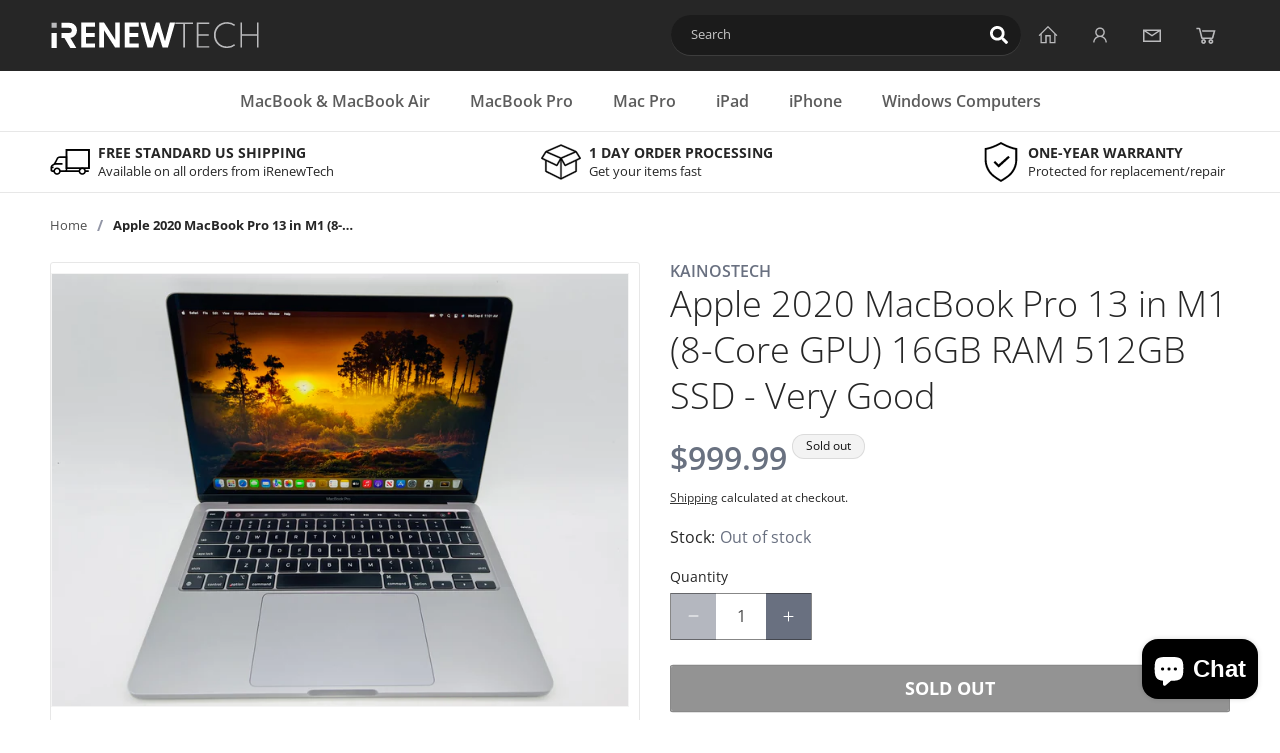

--- FILE ---
content_type: text/html; charset=utf-8
request_url: https://irenewtech.com/products/apple-2020-macbook-pro-13-in-m1-8-core-gpu-16gb-ram-512gb-ssd-excellent
body_size: 32351
content:
<!doctype html>
<html class="no-js" lang="en">
  <head>
    <!-- Google tag (gtag.js) -->
<script async src="https://www.googletagmanager.com/gtag/js?id=AW-16684098600"></script>
<script>
  window.dataLayer = window.dataLayer || [];
  function gtag(){dataLayer.push(arguments);}
  gtag('js', new Date());

  gtag('config', 'AW-16684098600');
</script>
    <meta charset="utf-8">
    <meta http-equiv="X-UA-Compatible" content="IE=edge">
    <meta name="viewport" content="width=device-width,initial-scale=1">
    <meta name="theme-color" content="">
    <link rel="canonical" href="https://irenewtech.com/products/apple-2020-macbook-pro-13-in-m1-8-core-gpu-16gb-ram-512gb-ssd-excellent"><link rel="icon" type="image/png" href="//irenewtech.com/cdn/shop/files/iRenewTech_Favicon-min.png?crop=center&height=32&v=1756403112&width=32"><link rel="preconnect" href="https://fonts.shopifycdn.com" crossorigin><title>
      Apple 2020 MacBook Pro 13 in M1 (8-Core GPU) 16GB RAM 512GB SSD - Very
 &ndash; iRenewTech</title>

    
      <meta name="description" content="This 2020 MacBook Pro is in excellent condition with only minimal signs of wear. The exterior of the MacBook has been well-cared for and is free from any major scratches, dings, or other visible damage. The screen is bright, clear, and without any dead pixels or scratches. The battery has been well cared for, with only">
    

    

<meta property="og:site_name" content="iRenewTech">
<meta property="og:url" content="https://irenewtech.com/products/apple-2020-macbook-pro-13-in-m1-8-core-gpu-16gb-ram-512gb-ssd-excellent">
<meta property="og:title" content="Apple 2020 MacBook Pro 13 in M1 (8-Core GPU) 16GB RAM 512GB SSD - Very">
<meta property="og:type" content="product">
<meta property="og:description" content="This 2020 MacBook Pro is in excellent condition with only minimal signs of wear. The exterior of the MacBook has been well-cared for and is free from any major scratches, dings, or other visible damage. The screen is bright, clear, and without any dead pixels or scratches. The battery has been well cared for, with only"><meta property="og:image" content="http://irenewtech.com/cdn/shop/files/IMG_5083.jpg?v=1694013196">
  <meta property="og:image:secure_url" content="https://irenewtech.com/cdn/shop/files/IMG_5083.jpg?v=1694013196">
  <meta property="og:image:width" content="4032">
  <meta property="og:image:height" content="3024"><meta property="og:price:amount" content="999.99">
  <meta property="og:price:currency" content="USD"><meta name="twitter:card" content="summary_large_image">
<meta name="twitter:title" content="Apple 2020 MacBook Pro 13 in M1 (8-Core GPU) 16GB RAM 512GB SSD - Very">
<meta name="twitter:description" content="This 2020 MacBook Pro is in excellent condition with only minimal signs of wear. The exterior of the MacBook has been well-cared for and is free from any major scratches, dings, or other visible damage. The screen is bright, clear, and without any dead pixels or scratches. The battery has been well cared for, with only">


    <script src="//irenewtech.com/cdn/shop/t/8/assets/constants.js?v=58251544750838685771712072329" defer="defer"></script>
    <script src="//irenewtech.com/cdn/shop/t/8/assets/pubsub.js?v=158357773527763999511712072346" defer="defer"></script>
    <script src="//irenewtech.com/cdn/shop/t/8/assets/global.js?v=24520086329230835341712072335" defer="defer"></script><script src="//irenewtech.com/cdn/shop/t/8/assets/animations.js?v=88693664871331136111712072297" defer="defer"></script><script>window.performance && window.performance.mark && window.performance.mark('shopify.content_for_header.start');</script><meta name="google-site-verification" content="w1uO24Ak_kUx9AT9JhPP0SGG1r9tCn1GHyh39-uniUg">
<meta id="shopify-digital-wallet" name="shopify-digital-wallet" content="/48636231831/digital_wallets/dialog">
<meta name="shopify-checkout-api-token" content="80cb5808f8fdea6ec6c315912f645897">
<meta id="in-context-paypal-metadata" data-shop-id="48636231831" data-venmo-supported="false" data-environment="production" data-locale="en_US" data-paypal-v4="true" data-currency="USD">
<link rel="alternate" type="application/json+oembed" href="https://irenewtech.com/products/apple-2020-macbook-pro-13-in-m1-8-core-gpu-16gb-ram-512gb-ssd-excellent.oembed">
<script async="async" src="/checkouts/internal/preloads.js?locale=en-US"></script>
<link rel="preconnect" href="https://shop.app" crossorigin="anonymous">
<script async="async" src="https://shop.app/checkouts/internal/preloads.js?locale=en-US&shop_id=48636231831" crossorigin="anonymous"></script>
<script id="apple-pay-shop-capabilities" type="application/json">{"shopId":48636231831,"countryCode":"US","currencyCode":"USD","merchantCapabilities":["supports3DS"],"merchantId":"gid:\/\/shopify\/Shop\/48636231831","merchantName":"iRenewTech","requiredBillingContactFields":["postalAddress","email","phone"],"requiredShippingContactFields":["postalAddress","email","phone"],"shippingType":"shipping","supportedNetworks":["visa","masterCard","amex","discover","elo","jcb"],"total":{"type":"pending","label":"iRenewTech","amount":"1.00"},"shopifyPaymentsEnabled":true,"supportsSubscriptions":true}</script>
<script id="shopify-features" type="application/json">{"accessToken":"80cb5808f8fdea6ec6c315912f645897","betas":["rich-media-storefront-analytics"],"domain":"irenewtech.com","predictiveSearch":true,"shopId":48636231831,"locale":"en"}</script>
<script>var Shopify = Shopify || {};
Shopify.shop = "kainostech.myshopify.com";
Shopify.locale = "en";
Shopify.currency = {"active":"USD","rate":"1.0"};
Shopify.country = "US";
Shopify.theme = {"name":"irenewtech","id":135683571863,"schema_name":"Dawn - Frooition Edition","schema_version":"13.0.1","theme_store_id":null,"role":"main"};
Shopify.theme.handle = "null";
Shopify.theme.style = {"id":null,"handle":null};
Shopify.cdnHost = "irenewtech.com/cdn";
Shopify.routes = Shopify.routes || {};
Shopify.routes.root = "/";</script>
<script type="module">!function(o){(o.Shopify=o.Shopify||{}).modules=!0}(window);</script>
<script>!function(o){function n(){var o=[];function n(){o.push(Array.prototype.slice.apply(arguments))}return n.q=o,n}var t=o.Shopify=o.Shopify||{};t.loadFeatures=n(),t.autoloadFeatures=n()}(window);</script>
<script>
  window.ShopifyPay = window.ShopifyPay || {};
  window.ShopifyPay.apiHost = "shop.app\/pay";
  window.ShopifyPay.redirectState = null;
</script>
<script id="shop-js-analytics" type="application/json">{"pageType":"product"}</script>
<script defer="defer" async type="module" src="//irenewtech.com/cdn/shopifycloud/shop-js/modules/v2/client.init-shop-cart-sync_C5BV16lS.en.esm.js"></script>
<script defer="defer" async type="module" src="//irenewtech.com/cdn/shopifycloud/shop-js/modules/v2/chunk.common_CygWptCX.esm.js"></script>
<script type="module">
  await import("//irenewtech.com/cdn/shopifycloud/shop-js/modules/v2/client.init-shop-cart-sync_C5BV16lS.en.esm.js");
await import("//irenewtech.com/cdn/shopifycloud/shop-js/modules/v2/chunk.common_CygWptCX.esm.js");

  window.Shopify.SignInWithShop?.initShopCartSync?.({"fedCMEnabled":true,"windoidEnabled":true});

</script>
<script defer="defer" async type="module" src="//irenewtech.com/cdn/shopifycloud/shop-js/modules/v2/client.payment-terms_CZxnsJam.en.esm.js"></script>
<script defer="defer" async type="module" src="//irenewtech.com/cdn/shopifycloud/shop-js/modules/v2/chunk.common_CygWptCX.esm.js"></script>
<script defer="defer" async type="module" src="//irenewtech.com/cdn/shopifycloud/shop-js/modules/v2/chunk.modal_D71HUcav.esm.js"></script>
<script type="module">
  await import("//irenewtech.com/cdn/shopifycloud/shop-js/modules/v2/client.payment-terms_CZxnsJam.en.esm.js");
await import("//irenewtech.com/cdn/shopifycloud/shop-js/modules/v2/chunk.common_CygWptCX.esm.js");
await import("//irenewtech.com/cdn/shopifycloud/shop-js/modules/v2/chunk.modal_D71HUcav.esm.js");

  
</script>
<script>
  window.Shopify = window.Shopify || {};
  if (!window.Shopify.featureAssets) window.Shopify.featureAssets = {};
  window.Shopify.featureAssets['shop-js'] = {"shop-cart-sync":["modules/v2/client.shop-cart-sync_ZFArdW7E.en.esm.js","modules/v2/chunk.common_CygWptCX.esm.js"],"init-fed-cm":["modules/v2/client.init-fed-cm_CmiC4vf6.en.esm.js","modules/v2/chunk.common_CygWptCX.esm.js"],"shop-button":["modules/v2/client.shop-button_tlx5R9nI.en.esm.js","modules/v2/chunk.common_CygWptCX.esm.js"],"shop-cash-offers":["modules/v2/client.shop-cash-offers_DOA2yAJr.en.esm.js","modules/v2/chunk.common_CygWptCX.esm.js","modules/v2/chunk.modal_D71HUcav.esm.js"],"init-windoid":["modules/v2/client.init-windoid_sURxWdc1.en.esm.js","modules/v2/chunk.common_CygWptCX.esm.js"],"shop-toast-manager":["modules/v2/client.shop-toast-manager_ClPi3nE9.en.esm.js","modules/v2/chunk.common_CygWptCX.esm.js"],"init-shop-email-lookup-coordinator":["modules/v2/client.init-shop-email-lookup-coordinator_B8hsDcYM.en.esm.js","modules/v2/chunk.common_CygWptCX.esm.js"],"init-shop-cart-sync":["modules/v2/client.init-shop-cart-sync_C5BV16lS.en.esm.js","modules/v2/chunk.common_CygWptCX.esm.js"],"avatar":["modules/v2/client.avatar_BTnouDA3.en.esm.js"],"pay-button":["modules/v2/client.pay-button_FdsNuTd3.en.esm.js","modules/v2/chunk.common_CygWptCX.esm.js"],"init-customer-accounts":["modules/v2/client.init-customer-accounts_DxDtT_ad.en.esm.js","modules/v2/client.shop-login-button_C5VAVYt1.en.esm.js","modules/v2/chunk.common_CygWptCX.esm.js","modules/v2/chunk.modal_D71HUcav.esm.js"],"init-shop-for-new-customer-accounts":["modules/v2/client.init-shop-for-new-customer-accounts_ChsxoAhi.en.esm.js","modules/v2/client.shop-login-button_C5VAVYt1.en.esm.js","modules/v2/chunk.common_CygWptCX.esm.js","modules/v2/chunk.modal_D71HUcav.esm.js"],"shop-login-button":["modules/v2/client.shop-login-button_C5VAVYt1.en.esm.js","modules/v2/chunk.common_CygWptCX.esm.js","modules/v2/chunk.modal_D71HUcav.esm.js"],"init-customer-accounts-sign-up":["modules/v2/client.init-customer-accounts-sign-up_CPSyQ0Tj.en.esm.js","modules/v2/client.shop-login-button_C5VAVYt1.en.esm.js","modules/v2/chunk.common_CygWptCX.esm.js","modules/v2/chunk.modal_D71HUcav.esm.js"],"shop-follow-button":["modules/v2/client.shop-follow-button_Cva4Ekp9.en.esm.js","modules/v2/chunk.common_CygWptCX.esm.js","modules/v2/chunk.modal_D71HUcav.esm.js"],"checkout-modal":["modules/v2/client.checkout-modal_BPM8l0SH.en.esm.js","modules/v2/chunk.common_CygWptCX.esm.js","modules/v2/chunk.modal_D71HUcav.esm.js"],"lead-capture":["modules/v2/client.lead-capture_Bi8yE_yS.en.esm.js","modules/v2/chunk.common_CygWptCX.esm.js","modules/v2/chunk.modal_D71HUcav.esm.js"],"shop-login":["modules/v2/client.shop-login_D6lNrXab.en.esm.js","modules/v2/chunk.common_CygWptCX.esm.js","modules/v2/chunk.modal_D71HUcav.esm.js"],"payment-terms":["modules/v2/client.payment-terms_CZxnsJam.en.esm.js","modules/v2/chunk.common_CygWptCX.esm.js","modules/v2/chunk.modal_D71HUcav.esm.js"]};
</script>
<script id="__st">var __st={"a":48636231831,"offset":-18000,"reqid":"159bc687-3591-4913-88fe-dcaac8776bc2-1768648758","pageurl":"irenewtech.com\/products\/apple-2020-macbook-pro-13-in-m1-8-core-gpu-16gb-ram-512gb-ssd-excellent","u":"b8efa63e10e9","p":"product","rtyp":"product","rid":8061340450967};</script>
<script>window.ShopifyPaypalV4VisibilityTracking = true;</script>
<script id="captcha-bootstrap">!function(){'use strict';const t='contact',e='account',n='new_comment',o=[[t,t],['blogs',n],['comments',n],[t,'customer']],c=[[e,'customer_login'],[e,'guest_login'],[e,'recover_customer_password'],[e,'create_customer']],r=t=>t.map((([t,e])=>`form[action*='/${t}']:not([data-nocaptcha='true']) input[name='form_type'][value='${e}']`)).join(','),a=t=>()=>t?[...document.querySelectorAll(t)].map((t=>t.form)):[];function s(){const t=[...o],e=r(t);return a(e)}const i='password',u='form_key',d=['recaptcha-v3-token','g-recaptcha-response','h-captcha-response',i],f=()=>{try{return window.sessionStorage}catch{return}},m='__shopify_v',_=t=>t.elements[u];function p(t,e,n=!1){try{const o=window.sessionStorage,c=JSON.parse(o.getItem(e)),{data:r}=function(t){const{data:e,action:n}=t;return t[m]||n?{data:e,action:n}:{data:t,action:n}}(c);for(const[e,n]of Object.entries(r))t.elements[e]&&(t.elements[e].value=n);n&&o.removeItem(e)}catch(o){console.error('form repopulation failed',{error:o})}}const l='form_type',E='cptcha';function T(t){t.dataset[E]=!0}const w=window,h=w.document,L='Shopify',v='ce_forms',y='captcha';let A=!1;((t,e)=>{const n=(g='f06e6c50-85a8-45c8-87d0-21a2b65856fe',I='https://cdn.shopify.com/shopifycloud/storefront-forms-hcaptcha/ce_storefront_forms_captcha_hcaptcha.v1.5.2.iife.js',D={infoText:'Protected by hCaptcha',privacyText:'Privacy',termsText:'Terms'},(t,e,n)=>{const o=w[L][v],c=o.bindForm;if(c)return c(t,g,e,D).then(n);var r;o.q.push([[t,g,e,D],n]),r=I,A||(h.body.append(Object.assign(h.createElement('script'),{id:'captcha-provider',async:!0,src:r})),A=!0)});var g,I,D;w[L]=w[L]||{},w[L][v]=w[L][v]||{},w[L][v].q=[],w[L][y]=w[L][y]||{},w[L][y].protect=function(t,e){n(t,void 0,e),T(t)},Object.freeze(w[L][y]),function(t,e,n,w,h,L){const[v,y,A,g]=function(t,e,n){const i=e?o:[],u=t?c:[],d=[...i,...u],f=r(d),m=r(i),_=r(d.filter((([t,e])=>n.includes(e))));return[a(f),a(m),a(_),s()]}(w,h,L),I=t=>{const e=t.target;return e instanceof HTMLFormElement?e:e&&e.form},D=t=>v().includes(t);t.addEventListener('submit',(t=>{const e=I(t);if(!e)return;const n=D(e)&&!e.dataset.hcaptchaBound&&!e.dataset.recaptchaBound,o=_(e),c=g().includes(e)&&(!o||!o.value);(n||c)&&t.preventDefault(),c&&!n&&(function(t){try{if(!f())return;!function(t){const e=f();if(!e)return;const n=_(t);if(!n)return;const o=n.value;o&&e.removeItem(o)}(t);const e=Array.from(Array(32),(()=>Math.random().toString(36)[2])).join('');!function(t,e){_(t)||t.append(Object.assign(document.createElement('input'),{type:'hidden',name:u})),t.elements[u].value=e}(t,e),function(t,e){const n=f();if(!n)return;const o=[...t.querySelectorAll(`input[type='${i}']`)].map((({name:t})=>t)),c=[...d,...o],r={};for(const[a,s]of new FormData(t).entries())c.includes(a)||(r[a]=s);n.setItem(e,JSON.stringify({[m]:1,action:t.action,data:r}))}(t,e)}catch(e){console.error('failed to persist form',e)}}(e),e.submit())}));const S=(t,e)=>{t&&!t.dataset[E]&&(n(t,e.some((e=>e===t))),T(t))};for(const o of['focusin','change'])t.addEventListener(o,(t=>{const e=I(t);D(e)&&S(e,y())}));const B=e.get('form_key'),M=e.get(l),P=B&&M;t.addEventListener('DOMContentLoaded',(()=>{const t=y();if(P)for(const e of t)e.elements[l].value===M&&p(e,B);[...new Set([...A(),...v().filter((t=>'true'===t.dataset.shopifyCaptcha))])].forEach((e=>S(e,t)))}))}(h,new URLSearchParams(w.location.search),n,t,e,['guest_login'])})(!0,!0)}();</script>
<script integrity="sha256-4kQ18oKyAcykRKYeNunJcIwy7WH5gtpwJnB7kiuLZ1E=" data-source-attribution="shopify.loadfeatures" defer="defer" src="//irenewtech.com/cdn/shopifycloud/storefront/assets/storefront/load_feature-a0a9edcb.js" crossorigin="anonymous"></script>
<script crossorigin="anonymous" defer="defer" src="//irenewtech.com/cdn/shopifycloud/storefront/assets/shopify_pay/storefront-65b4c6d7.js?v=20250812"></script>
<script data-source-attribution="shopify.dynamic_checkout.dynamic.init">var Shopify=Shopify||{};Shopify.PaymentButton=Shopify.PaymentButton||{isStorefrontPortableWallets:!0,init:function(){window.Shopify.PaymentButton.init=function(){};var t=document.createElement("script");t.src="https://irenewtech.com/cdn/shopifycloud/portable-wallets/latest/portable-wallets.en.js",t.type="module",document.head.appendChild(t)}};
</script>
<script data-source-attribution="shopify.dynamic_checkout.buyer_consent">
  function portableWalletsHideBuyerConsent(e){var t=document.getElementById("shopify-buyer-consent"),n=document.getElementById("shopify-subscription-policy-button");t&&n&&(t.classList.add("hidden"),t.setAttribute("aria-hidden","true"),n.removeEventListener("click",e))}function portableWalletsShowBuyerConsent(e){var t=document.getElementById("shopify-buyer-consent"),n=document.getElementById("shopify-subscription-policy-button");t&&n&&(t.classList.remove("hidden"),t.removeAttribute("aria-hidden"),n.addEventListener("click",e))}window.Shopify?.PaymentButton&&(window.Shopify.PaymentButton.hideBuyerConsent=portableWalletsHideBuyerConsent,window.Shopify.PaymentButton.showBuyerConsent=portableWalletsShowBuyerConsent);
</script>
<script>
  function portableWalletsCleanup(e){e&&e.src&&console.error("Failed to load portable wallets script "+e.src);var t=document.querySelectorAll("shopify-accelerated-checkout .shopify-payment-button__skeleton, shopify-accelerated-checkout-cart .wallet-cart-button__skeleton"),e=document.getElementById("shopify-buyer-consent");for(let e=0;e<t.length;e++)t[e].remove();e&&e.remove()}function portableWalletsNotLoadedAsModule(e){e instanceof ErrorEvent&&"string"==typeof e.message&&e.message.includes("import.meta")&&"string"==typeof e.filename&&e.filename.includes("portable-wallets")&&(window.removeEventListener("error",portableWalletsNotLoadedAsModule),window.Shopify.PaymentButton.failedToLoad=e,"loading"===document.readyState?document.addEventListener("DOMContentLoaded",window.Shopify.PaymentButton.init):window.Shopify.PaymentButton.init())}window.addEventListener("error",portableWalletsNotLoadedAsModule);
</script>

<script type="module" src="https://irenewtech.com/cdn/shopifycloud/portable-wallets/latest/portable-wallets.en.js" onError="portableWalletsCleanup(this)" crossorigin="anonymous"></script>
<script nomodule>
  document.addEventListener("DOMContentLoaded", portableWalletsCleanup);
</script>

<link id="shopify-accelerated-checkout-styles" rel="stylesheet" media="screen" href="https://irenewtech.com/cdn/shopifycloud/portable-wallets/latest/accelerated-checkout-backwards-compat.css" crossorigin="anonymous">
<style id="shopify-accelerated-checkout-cart">
        #shopify-buyer-consent {
  margin-top: 1em;
  display: inline-block;
  width: 100%;
}

#shopify-buyer-consent.hidden {
  display: none;
}

#shopify-subscription-policy-button {
  background: none;
  border: none;
  padding: 0;
  text-decoration: underline;
  font-size: inherit;
  cursor: pointer;
}

#shopify-subscription-policy-button::before {
  box-shadow: none;
}

      </style>
<script id="sections-script" data-sections="header" defer="defer" src="//irenewtech.com/cdn/shop/t/8/compiled_assets/scripts.js?v=811"></script>
<script>window.performance && window.performance.mark && window.performance.mark('shopify.content_for_header.end');</script>


    <style data-shopify>
      @font-face {
  font-family: "Open Sans";
  font-weight: 400;
  font-style: normal;
  font-display: swap;
  src: url("//irenewtech.com/cdn/fonts/open_sans/opensans_n4.c32e4d4eca5273f6d4ee95ddf54b5bbb75fc9b61.woff2") format("woff2"),
       url("//irenewtech.com/cdn/fonts/open_sans/opensans_n4.5f3406f8d94162b37bfa232b486ac93ee892406d.woff") format("woff");
}

      @font-face {
  font-family: "Open Sans";
  font-weight: 700;
  font-style: normal;
  font-display: swap;
  src: url("//irenewtech.com/cdn/fonts/open_sans/opensans_n7.a9393be1574ea8606c68f4441806b2711d0d13e4.woff2") format("woff2"),
       url("//irenewtech.com/cdn/fonts/open_sans/opensans_n7.7b8af34a6ebf52beb1a4c1d8c73ad6910ec2e553.woff") format("woff");
}

      @font-face {
  font-family: "Open Sans";
  font-weight: 400;
  font-style: italic;
  font-display: swap;
  src: url("//irenewtech.com/cdn/fonts/open_sans/opensans_i4.6f1d45f7a46916cc95c694aab32ecbf7509cbf33.woff2") format("woff2"),
       url("//irenewtech.com/cdn/fonts/open_sans/opensans_i4.4efaa52d5a57aa9a57c1556cc2b7465d18839daa.woff") format("woff");
}

      @font-face {
  font-family: "Open Sans";
  font-weight: 700;
  font-style: italic;
  font-display: swap;
  src: url("//irenewtech.com/cdn/fonts/open_sans/opensans_i7.916ced2e2ce15f7fcd95d196601a15e7b89ee9a4.woff2") format("woff2"),
       url("//irenewtech.com/cdn/fonts/open_sans/opensans_i7.99a9cff8c86ea65461de497ade3d515a98f8b32a.woff") format("woff");
}

      @font-face {
  font-family: "Open Sans";
  font-weight: 600;
  font-style: normal;
  font-display: swap;
  src: url("//irenewtech.com/cdn/fonts/open_sans/opensans_n6.15aeff3c913c3fe570c19cdfeed14ce10d09fb08.woff2") format("woff2"),
       url("//irenewtech.com/cdn/fonts/open_sans/opensans_n6.14bef14c75f8837a87f70ce22013cb146ee3e9f3.woff") format("woff");
}

      @font-face {
  font-family: "Open Sans";
  font-weight: 800;
  font-style: normal;
  font-display: swap;
  src: url("//irenewtech.com/cdn/fonts/open_sans/opensans_n8.8397a8153d7172f9fd2b668340b216c70cae90a5.woff2") format("woff2"),
       url("//irenewtech.com/cdn/fonts/open_sans/opensans_n8.e6b8c8da9a85739da8727944118b210848d95f08.woff") format("woff");
}

      @font-face {
  font-family: "Open Sans";
  font-weight: 300;
  font-style: normal;
  font-display: swap;
  src: url("//irenewtech.com/cdn/fonts/open_sans/opensans_n3.b10466eda05a6b2d1ef0f6ba490dcecf7588dd78.woff2") format("woff2"),
       url("//irenewtech.com/cdn/fonts/open_sans/opensans_n3.056c4b5dddadba7018747bd50fdaa80430e21710.woff") format("woff");
}

      @font-face {
  font-family: "Open Sans";
  font-weight: 700;
  font-style: normal;
  font-display: swap;
  src: url("//irenewtech.com/cdn/fonts/open_sans/opensans_n7.a9393be1574ea8606c68f4441806b2711d0d13e4.woff2") format("woff2"),
       url("//irenewtech.com/cdn/fonts/open_sans/opensans_n7.7b8af34a6ebf52beb1a4c1d8c73ad6910ec2e553.woff") format("woff");
}


      
        :root,
        .color-scheme-1 {
          --color-background: 255,255,255;
        
          --gradient-background: #ffffff;
        

        

        --color-foreground: 38,38,38;
        --color-background-contrast: 191,191,191;
        --color-shadow: 18,18,18;
        --color-button: 18,18,18;
        --color-button-text: 255,255,255;
        --color-secondary-button: 255,255,255;
        --color-secondary-button-text: 18,18,18;
        --color-link: 18,18,18;
        --color-badge-foreground: 38,38,38;
        --color-badge-background: 255,255,255;
        --color-badge-border: 38,38,38;
        --payment-terms-background-color: rgb(255 255 255);
        --color-accent: 105,112,128;
      }
      
        
        .color-scheme-2 {
          --color-background: 243,243,243;
        
          --gradient-background: #f3f3f3;
        

        

        --color-foreground: 18,18,18;
        --color-background-contrast: 179,179,179;
        --color-shadow: 18,18,18;
        --color-button: 18,18,18;
        --color-button-text: 243,243,243;
        --color-secondary-button: 243,243,243;
        --color-secondary-button-text: 18,18,18;
        --color-link: 18,18,18;
        --color-badge-foreground: 18,18,18;
        --color-badge-background: 243,243,243;
        --color-badge-border: 18,18,18;
        --payment-terms-background-color: rgb(243 243 243);
        --color-accent: 95,100,122;
      }
      
        
        .color-scheme-3 {
          --color-background: 36,40,51;
        
          --gradient-background: #242833;
        

        

        --color-foreground: 255,255,255;
        --color-background-contrast: 47,52,66;
        --color-shadow: 18,18,18;
        --color-button: 255,255,255;
        --color-button-text: 0,0,0;
        --color-secondary-button: 36,40,51;
        --color-secondary-button-text: 255,255,255;
        --color-link: 255,255,255;
        --color-badge-foreground: 255,255,255;
        --color-badge-background: 36,40,51;
        --color-badge-border: 255,255,255;
        --payment-terms-background-color: rgb(36 40 51);
        --color-accent: 18,18,18;
      }
      
        
        .color-scheme-4 {
          --color-background: 38,38,38;
        
          --gradient-background: #262626;
        

        

        --color-foreground: 255,255,255;
        --color-background-contrast: 51,51,51;
        --color-shadow: 38,38,38;
        --color-button: 255,255,255;
        --color-button-text: 38,38,38;
        --color-secondary-button: 38,38,38;
        --color-secondary-button-text: 255,255,255;
        --color-link: 255,255,255;
        --color-badge-foreground: 255,255,255;
        --color-badge-background: 38,38,38;
        --color-badge-border: 255,255,255;
        --payment-terms-background-color: rgb(38 38 38);
        --color-accent: 187,196,233;
      }
      
        
        .color-scheme-5 {
          --color-background: 187,196,233;
        
          --gradient-background: #bbc4e9;
        

        

        --color-foreground: 255,255,255;
        --color-background-contrast: 91,112,202;
        --color-shadow: 18,18,18;
        --color-button: 255,255,255;
        --color-button-text: 187,196,233;
        --color-secondary-button: 187,196,233;
        --color-secondary-button-text: 255,255,255;
        --color-link: 255,255,255;
        --color-badge-foreground: 255,255,255;
        --color-badge-background: 187,196,233;
        --color-badge-border: 255,255,255;
        --payment-terms-background-color: rgb(187 196 233);
        --color-accent: 36,40,51;
      }
      
        
        .color-scheme-91412d45-3585-43a9-a26f-070a8d3c34b3 {
          --color-background: 0,0,0;
        
          --gradient-background: rgba(0,0,0,0);
        

        

        --color-foreground: 36,40,51;
        --color-background-contrast: 128,128,128;
        --color-shadow: 36,40,51;
        --color-button: 36,40,51;
        --color-button-text: 255,255,255;
        --color-secondary-button: 0,0,0;
        --color-secondary-button-text: 36,40,51;
        --color-link: 36,40,51;
        --color-badge-foreground: 36,40,51;
        --color-badge-background: 0,0,0;
        --color-badge-border: 36,40,51;
        --payment-terms-background-color: rgb(0 0 0);
        --color-accent: 187,196,233;
      }
      
        
        .color-scheme-a044785a-ac4d-4ddb-a963-a6f9d0480291 {
          --color-background: 49,49,49;
        
          --gradient-background: #313131;
        

        

        --color-foreground: 255,255,255;
        --color-background-contrast: 62,62,62;
        --color-shadow: 18,18,18;
        --color-button: 187,196,233;
        --color-button-text: 255,255,255;
        --color-secondary-button: 49,49,49;
        --color-secondary-button-text: 187,196,233;
        --color-link: 187,196,233;
        --color-badge-foreground: 255,255,255;
        --color-badge-background: 49,49,49;
        --color-badge-border: 255,255,255;
        --payment-terms-background-color: rgb(49 49 49);
        --color-accent: 187,196,233;
      }
      

      body, .color-scheme-1, .color-scheme-2, .color-scheme-3, .color-scheme-4, .color-scheme-5, .color-scheme-91412d45-3585-43a9-a26f-070a8d3c34b3, .color-scheme-a044785a-ac4d-4ddb-a963-a6f9d0480291 {
        color: rgba(var(--color-foreground), 1);
        background-color: rgb(var(--color-background));
      }

      :root {
        --font-body-family: "Open Sans", sans-serif;
        --font-body-style: normal;
        --font-body-weight: 400;
        --font-body-weight-bold: 700;

        --font-heading-family: "Open Sans", sans-serif;
        --font-heading-style: normal;
        --font-heading-weight: 700;

        --font-body-scale: 1.0;
        --font-heading-scale: 1.0;

        --media-padding: px;
        --media-border-opacity: 0.05;
        --media-border-width: 1px;
        --media-radius: 0px;
        --media-shadow-opacity: 0.0;
        --media-shadow-horizontal-offset: 0px;
        --media-shadow-vertical-offset: 4px;
        --media-shadow-blur-radius: 5px;
        --media-shadow-visible: 0;

        --page-width: 120rem;
        --page-width-margin: 0rem;

        --product-card-image-padding: 0.0rem;
        --product-card-corner-radius: 0.0rem;
        --product-card-text-alignment: left;
        --product-card-border-width: 0.0rem;
        --product-card-border-opacity: 0.1;
        --product-card-shadow-opacity: 0.0;
        --product-card-shadow-visible: 0;
        --product-card-shadow-horizontal-offset: 0.0rem;
        --product-card-shadow-vertical-offset: 0.4rem;
        --product-card-shadow-blur-radius: 0.5rem;

        --collection-card-image-padding: 0.0rem;
        --collection-card-corner-radius: 0.0rem;
        --collection-card-text-alignment: left;
        --collection-card-border-width: 0.0rem;
        --collection-card-border-opacity: 0.1;
        --collection-card-shadow-opacity: 0.0;
        --collection-card-shadow-visible: 0;
        --collection-card-shadow-horizontal-offset: 0.0rem;
        --collection-card-shadow-vertical-offset: 0.4rem;
        --collection-card-shadow-blur-radius: 0.5rem;

        --blog-card-image-padding: 0.0rem;
        --blog-card-corner-radius: 0.0rem;
        --blog-card-text-alignment: left;
        --blog-card-border-width: 0.0rem;
        --blog-card-border-opacity: 0.1;
        --blog-card-shadow-opacity: 0.0;
        --blog-card-shadow-visible: 0;
        --blog-card-shadow-horizontal-offset: 0.0rem;
        --blog-card-shadow-vertical-offset: 0.4rem;
        --blog-card-shadow-blur-radius: 0.5rem;

        --badge-corner-radius: 4.0rem;

        --popup-border-width: 1px;
        --popup-border-opacity: 0.1;
        --popup-corner-radius: 0px;
        --popup-shadow-opacity: 0.05;
        --popup-shadow-horizontal-offset: 0px;
        --popup-shadow-vertical-offset: 4px;
        --popup-shadow-blur-radius: 5px;

        --drawer-border-width: 1px;
        --drawer-border-opacity: 0.1;
        --drawer-shadow-opacity: 0.0;
        --drawer-shadow-horizontal-offset: 0px;
        --drawer-shadow-vertical-offset: 4px;
        --drawer-shadow-blur-radius: 5px;

        --spacing-sections-desktop: 0px;
        --spacing-sections-mobile: 0px;

        --grid-desktop-vertical-spacing: 20px;
        --grid-desktop-horizontal-spacing: 20px;
        --grid-mobile-vertical-spacing: 10px;
        --grid-mobile-horizontal-spacing: 10px;

        --text-boxes-border-opacity: 0.1;
        --text-boxes-border-width: 0px;
        --text-boxes-radius: 0px;
        --text-boxes-shadow-opacity: 0.0;
        --text-boxes-shadow-visible: 0;
        --text-boxes-shadow-horizontal-offset: 0px;
        --text-boxes-shadow-vertical-offset: 4px;
        --text-boxes-shadow-blur-radius: 5px;

        --buttons-radius: 2px;
        --buttons-radius-outset: 3px;
        --buttons-border-width: 1px;
        --buttons-border-opacity: 1.0;
        --buttons-shadow-opacity: 0.0;
        --buttons-shadow-visible: 0;
        --buttons-shadow-horizontal-offset: 0px;
        --buttons-shadow-vertical-offset: 0px;
        --buttons-shadow-blur-radius: 0px;
        --buttons-border-offset: 0.3px;

        --inputs-radius: 0px;
        --inputs-border-width: 1px;
        --inputs-border-opacity: 0.55;
        --inputs-shadow-opacity: 0.0;
        --inputs-shadow-horizontal-offset: 0px;
        --inputs-margin-offset: 0px;
        --inputs-shadow-vertical-offset: 0px;
        --inputs-shadow-blur-radius: 0px;
        --inputs-radius-outset: 0px;

        --variant-pills-radius: 40px;
        --variant-pills-border-width: 1px;
        --variant-pills-border-opacity: 0.55;
        --variant-pills-shadow-opacity: 0.0;
        --variant-pills-shadow-horizontal-offset: 0px;
        --variant-pills-shadow-vertical-offset: 4px;
        --variant-pills-shadow-blur-radius: 5px;

        --grey-bk:url(//irenewtech.com/cdn/shop/t/8/assets/grey-bk.jpg?v=139752304331172858111712071137);
        --shadow: url(//irenewtech.com/cdn/shop/t/8/assets/shadow.png?v=57093669599015386871712071137);
      }

      *,
      *::before,
      *::after {
        box-sizing: inherit;
      }

      html {
        box-sizing: border-box;
        font-size: calc(var(--font-body-scale) * 62.5%);
        height: 100%;
      }

      body {
        display: grid;
        grid-template-rows: auto auto 1fr auto;
        grid-template-columns: 100%;
        min-height: 100%;
        margin: 0;
        font-size: 1.5rem;
        letter-spacing: 0rem;
        line-height: calc(1 + 0.8 / var(--font-body-scale));
        font-family: var(--font-body-family);
        font-style: var(--font-body-style);
        font-weight: var(--font-body-weight);
      }

      @media screen and (min-width: 750px) {
        body {
          font-size: 1.6rem;
        }
      }
    </style>

    <link href="//irenewtech.com/cdn/shop/t/8/assets/base.css?v=7455956562364943381712130251" rel="stylesheet" type="text/css" media="all" />
<link rel="preload" as="font" href="//irenewtech.com/cdn/fonts/open_sans/opensans_n4.c32e4d4eca5273f6d4ee95ddf54b5bbb75fc9b61.woff2" type="font/woff2" crossorigin><link rel="preload" as="font" href="//irenewtech.com/cdn/fonts/open_sans/opensans_n7.a9393be1574ea8606c68f4441806b2711d0d13e4.woff2" type="font/woff2" crossorigin><link href="//irenewtech.com/cdn/shop/t/8/assets/component-localization-form.css?v=119099159766071407511712072314" rel="stylesheet" type="text/css" media="all" />
      <script src="//irenewtech.com/cdn/shop/t/8/assets/localization-form.js?v=169565320306168926741712072336" defer="defer"></script><link
        rel="stylesheet"
        href="//irenewtech.com/cdn/shop/t/8/assets/component-predictive-search.css?v=31555915961417029131712072319"
        media="print"
        onload="this.media='all'"
      ><script>
      document.documentElement.className = document.documentElement.className.replace('no-js', 'js');
      if (Shopify.designMode) {
        document.documentElement.classList.add('shopify-design-mode');
      }
    </script>
  <script src="https://cdn.shopify.com/extensions/7bc9bb47-adfa-4267-963e-cadee5096caf/inbox-1252/assets/inbox-chat-loader.js" type="text/javascript" defer="defer"></script>
<link href="https://monorail-edge.shopifysvc.com" rel="dns-prefetch">
<script>(function(){if ("sendBeacon" in navigator && "performance" in window) {try {var session_token_from_headers = performance.getEntriesByType('navigation')[0].serverTiming.find(x => x.name == '_s').description;} catch {var session_token_from_headers = undefined;}var session_cookie_matches = document.cookie.match(/_shopify_s=([^;]*)/);var session_token_from_cookie = session_cookie_matches && session_cookie_matches.length === 2 ? session_cookie_matches[1] : "";var session_token = session_token_from_headers || session_token_from_cookie || "";function handle_abandonment_event(e) {var entries = performance.getEntries().filter(function(entry) {return /monorail-edge.shopifysvc.com/.test(entry.name);});if (!window.abandonment_tracked && entries.length === 0) {window.abandonment_tracked = true;var currentMs = Date.now();var navigation_start = performance.timing.navigationStart;var payload = {shop_id: 48636231831,url: window.location.href,navigation_start,duration: currentMs - navigation_start,session_token,page_type: "product"};window.navigator.sendBeacon("https://monorail-edge.shopifysvc.com/v1/produce", JSON.stringify({schema_id: "online_store_buyer_site_abandonment/1.1",payload: payload,metadata: {event_created_at_ms: currentMs,event_sent_at_ms: currentMs}}));}}window.addEventListener('pagehide', handle_abandonment_event);}}());</script>
<script id="web-pixels-manager-setup">(function e(e,d,r,n,o){if(void 0===o&&(o={}),!Boolean(null===(a=null===(i=window.Shopify)||void 0===i?void 0:i.analytics)||void 0===a?void 0:a.replayQueue)){var i,a;window.Shopify=window.Shopify||{};var t=window.Shopify;t.analytics=t.analytics||{};var s=t.analytics;s.replayQueue=[],s.publish=function(e,d,r){return s.replayQueue.push([e,d,r]),!0};try{self.performance.mark("wpm:start")}catch(e){}var l=function(){var e={modern:/Edge?\/(1{2}[4-9]|1[2-9]\d|[2-9]\d{2}|\d{4,})\.\d+(\.\d+|)|Firefox\/(1{2}[4-9]|1[2-9]\d|[2-9]\d{2}|\d{4,})\.\d+(\.\d+|)|Chrom(ium|e)\/(9{2}|\d{3,})\.\d+(\.\d+|)|(Maci|X1{2}).+ Version\/(15\.\d+|(1[6-9]|[2-9]\d|\d{3,})\.\d+)([,.]\d+|)( \(\w+\)|)( Mobile\/\w+|) Safari\/|Chrome.+OPR\/(9{2}|\d{3,})\.\d+\.\d+|(CPU[ +]OS|iPhone[ +]OS|CPU[ +]iPhone|CPU IPhone OS|CPU iPad OS)[ +]+(15[._]\d+|(1[6-9]|[2-9]\d|\d{3,})[._]\d+)([._]\d+|)|Android:?[ /-](13[3-9]|1[4-9]\d|[2-9]\d{2}|\d{4,})(\.\d+|)(\.\d+|)|Android.+Firefox\/(13[5-9]|1[4-9]\d|[2-9]\d{2}|\d{4,})\.\d+(\.\d+|)|Android.+Chrom(ium|e)\/(13[3-9]|1[4-9]\d|[2-9]\d{2}|\d{4,})\.\d+(\.\d+|)|SamsungBrowser\/([2-9]\d|\d{3,})\.\d+/,legacy:/Edge?\/(1[6-9]|[2-9]\d|\d{3,})\.\d+(\.\d+|)|Firefox\/(5[4-9]|[6-9]\d|\d{3,})\.\d+(\.\d+|)|Chrom(ium|e)\/(5[1-9]|[6-9]\d|\d{3,})\.\d+(\.\d+|)([\d.]+$|.*Safari\/(?![\d.]+ Edge\/[\d.]+$))|(Maci|X1{2}).+ Version\/(10\.\d+|(1[1-9]|[2-9]\d|\d{3,})\.\d+)([,.]\d+|)( \(\w+\)|)( Mobile\/\w+|) Safari\/|Chrome.+OPR\/(3[89]|[4-9]\d|\d{3,})\.\d+\.\d+|(CPU[ +]OS|iPhone[ +]OS|CPU[ +]iPhone|CPU IPhone OS|CPU iPad OS)[ +]+(10[._]\d+|(1[1-9]|[2-9]\d|\d{3,})[._]\d+)([._]\d+|)|Android:?[ /-](13[3-9]|1[4-9]\d|[2-9]\d{2}|\d{4,})(\.\d+|)(\.\d+|)|Mobile Safari.+OPR\/([89]\d|\d{3,})\.\d+\.\d+|Android.+Firefox\/(13[5-9]|1[4-9]\d|[2-9]\d{2}|\d{4,})\.\d+(\.\d+|)|Android.+Chrom(ium|e)\/(13[3-9]|1[4-9]\d|[2-9]\d{2}|\d{4,})\.\d+(\.\d+|)|Android.+(UC? ?Browser|UCWEB|U3)[ /]?(15\.([5-9]|\d{2,})|(1[6-9]|[2-9]\d|\d{3,})\.\d+)\.\d+|SamsungBrowser\/(5\.\d+|([6-9]|\d{2,})\.\d+)|Android.+MQ{2}Browser\/(14(\.(9|\d{2,})|)|(1[5-9]|[2-9]\d|\d{3,})(\.\d+|))(\.\d+|)|K[Aa][Ii]OS\/(3\.\d+|([4-9]|\d{2,})\.\d+)(\.\d+|)/},d=e.modern,r=e.legacy,n=navigator.userAgent;return n.match(d)?"modern":n.match(r)?"legacy":"unknown"}(),u="modern"===l?"modern":"legacy",c=(null!=n?n:{modern:"",legacy:""})[u],f=function(e){return[e.baseUrl,"/wpm","/b",e.hashVersion,"modern"===e.buildTarget?"m":"l",".js"].join("")}({baseUrl:d,hashVersion:r,buildTarget:u}),m=function(e){var d=e.version,r=e.bundleTarget,n=e.surface,o=e.pageUrl,i=e.monorailEndpoint;return{emit:function(e){var a=e.status,t=e.errorMsg,s=(new Date).getTime(),l=JSON.stringify({metadata:{event_sent_at_ms:s},events:[{schema_id:"web_pixels_manager_load/3.1",payload:{version:d,bundle_target:r,page_url:o,status:a,surface:n,error_msg:t},metadata:{event_created_at_ms:s}}]});if(!i)return console&&console.warn&&console.warn("[Web Pixels Manager] No Monorail endpoint provided, skipping logging."),!1;try{return self.navigator.sendBeacon.bind(self.navigator)(i,l)}catch(e){}var u=new XMLHttpRequest;try{return u.open("POST",i,!0),u.setRequestHeader("Content-Type","text/plain"),u.send(l),!0}catch(e){return console&&console.warn&&console.warn("[Web Pixels Manager] Got an unhandled error while logging to Monorail."),!1}}}}({version:r,bundleTarget:l,surface:e.surface,pageUrl:self.location.href,monorailEndpoint:e.monorailEndpoint});try{o.browserTarget=l,function(e){var d=e.src,r=e.async,n=void 0===r||r,o=e.onload,i=e.onerror,a=e.sri,t=e.scriptDataAttributes,s=void 0===t?{}:t,l=document.createElement("script"),u=document.querySelector("head"),c=document.querySelector("body");if(l.async=n,l.src=d,a&&(l.integrity=a,l.crossOrigin="anonymous"),s)for(var f in s)if(Object.prototype.hasOwnProperty.call(s,f))try{l.dataset[f]=s[f]}catch(e){}if(o&&l.addEventListener("load",o),i&&l.addEventListener("error",i),u)u.appendChild(l);else{if(!c)throw new Error("Did not find a head or body element to append the script");c.appendChild(l)}}({src:f,async:!0,onload:function(){if(!function(){var e,d;return Boolean(null===(d=null===(e=window.Shopify)||void 0===e?void 0:e.analytics)||void 0===d?void 0:d.initialized)}()){var d=window.webPixelsManager.init(e)||void 0;if(d){var r=window.Shopify.analytics;r.replayQueue.forEach((function(e){var r=e[0],n=e[1],o=e[2];d.publishCustomEvent(r,n,o)})),r.replayQueue=[],r.publish=d.publishCustomEvent,r.visitor=d.visitor,r.initialized=!0}}},onerror:function(){return m.emit({status:"failed",errorMsg:"".concat(f," has failed to load")})},sri:function(e){var d=/^sha384-[A-Za-z0-9+/=]+$/;return"string"==typeof e&&d.test(e)}(c)?c:"",scriptDataAttributes:o}),m.emit({status:"loading"})}catch(e){m.emit({status:"failed",errorMsg:(null==e?void 0:e.message)||"Unknown error"})}}})({shopId: 48636231831,storefrontBaseUrl: "https://irenewtech.com",extensionsBaseUrl: "https://extensions.shopifycdn.com/cdn/shopifycloud/web-pixels-manager",monorailEndpoint: "https://monorail-edge.shopifysvc.com/unstable/produce_batch",surface: "storefront-renderer",enabledBetaFlags: ["2dca8a86"],webPixelsConfigList: [{"id":"1345847447","configuration":"{\"config\":\"{\\\"google_tag_ids\\\":[\\\"G-7ZD51VG596\\\",\\\"AW-17553573433\\\",\\\"GT-PJNSM8C4\\\"],\\\"target_country\\\":\\\"US\\\",\\\"gtag_events\\\":[{\\\"type\\\":\\\"begin_checkout\\\",\\\"action_label\\\":[\\\"G-7ZD51VG596\\\",\\\"AW-17553573433\\\/hsnsCMuWupkbELmMmbJB\\\"]},{\\\"type\\\":\\\"search\\\",\\\"action_label\\\":[\\\"G-7ZD51VG596\\\",\\\"AW-17553573433\\\/3umTCNeWupkbELmMmbJB\\\"]},{\\\"type\\\":\\\"view_item\\\",\\\"action_label\\\":[\\\"G-7ZD51VG596\\\",\\\"AW-17553573433\\\/Hk_WCNSWupkbELmMmbJB\\\",\\\"MC-P8F6CJG9Z3\\\"]},{\\\"type\\\":\\\"purchase\\\",\\\"action_label\\\":[\\\"G-7ZD51VG596\\\",\\\"AW-17553573433\\\/ivANCMiWupkbELmMmbJB\\\",\\\"MC-P8F6CJG9Z3\\\"]},{\\\"type\\\":\\\"page_view\\\",\\\"action_label\\\":[\\\"G-7ZD51VG596\\\",\\\"AW-17553573433\\\/che7CNGWupkbELmMmbJB\\\",\\\"MC-P8F6CJG9Z3\\\"]},{\\\"type\\\":\\\"add_payment_info\\\",\\\"action_label\\\":[\\\"G-7ZD51VG596\\\",\\\"AW-17553573433\\\/6SR6CITgxZkbELmMmbJB\\\"]},{\\\"type\\\":\\\"add_to_cart\\\",\\\"action_label\\\":[\\\"G-7ZD51VG596\\\",\\\"AW-17553573433\\\/OgMvCM6WupkbELmMmbJB\\\"]}],\\\"enable_monitoring_mode\\\":false}\"}","eventPayloadVersion":"v1","runtimeContext":"OPEN","scriptVersion":"b2a88bafab3e21179ed38636efcd8a93","type":"APP","apiClientId":1780363,"privacyPurposes":[],"dataSharingAdjustments":{"protectedCustomerApprovalScopes":["read_customer_address","read_customer_email","read_customer_name","read_customer_personal_data","read_customer_phone"]}},{"id":"503644311","configuration":"{\"pixelCode\":\"CMP8EPBC77UAS8FS8GF0\"}","eventPayloadVersion":"v1","runtimeContext":"STRICT","scriptVersion":"22e92c2ad45662f435e4801458fb78cc","type":"APP","apiClientId":4383523,"privacyPurposes":["ANALYTICS","MARKETING","SALE_OF_DATA"],"dataSharingAdjustments":{"protectedCustomerApprovalScopes":["read_customer_address","read_customer_email","read_customer_name","read_customer_personal_data","read_customer_phone"]}},{"id":"276267159","configuration":"{\"pixel_id\":\"229718795378683\",\"pixel_type\":\"facebook_pixel\",\"metaapp_system_user_token\":\"-\"}","eventPayloadVersion":"v1","runtimeContext":"OPEN","scriptVersion":"ca16bc87fe92b6042fbaa3acc2fbdaa6","type":"APP","apiClientId":2329312,"privacyPurposes":["ANALYTICS","MARKETING","SALE_OF_DATA"],"dataSharingAdjustments":{"protectedCustomerApprovalScopes":["read_customer_address","read_customer_email","read_customer_name","read_customer_personal_data","read_customer_phone"]}},{"id":"shopify-app-pixel","configuration":"{}","eventPayloadVersion":"v1","runtimeContext":"STRICT","scriptVersion":"0450","apiClientId":"shopify-pixel","type":"APP","privacyPurposes":["ANALYTICS","MARKETING"]},{"id":"shopify-custom-pixel","eventPayloadVersion":"v1","runtimeContext":"LAX","scriptVersion":"0450","apiClientId":"shopify-pixel","type":"CUSTOM","privacyPurposes":["ANALYTICS","MARKETING"]}],isMerchantRequest: false,initData: {"shop":{"name":"iRenewTech","paymentSettings":{"currencyCode":"USD"},"myshopifyDomain":"kainostech.myshopify.com","countryCode":"US","storefrontUrl":"https:\/\/irenewtech.com"},"customer":null,"cart":null,"checkout":null,"productVariants":[{"price":{"amount":999.99,"currencyCode":"USD"},"product":{"title":"Apple 2020 MacBook Pro 13 in M1 (8-Core GPU) 16GB RAM 512GB SSD - Very Good","vendor":"Kainostech","id":"8061340450967","untranslatedTitle":"Apple 2020 MacBook Pro 13 in M1 (8-Core GPU) 16GB RAM 512GB SSD - Very Good","url":"\/products\/apple-2020-macbook-pro-13-in-m1-8-core-gpu-16gb-ram-512gb-ssd-excellent","type":"Custom"},"id":"43281746952343","image":{"src":"\/\/irenewtech.com\/cdn\/shop\/files\/IMG_5083.jpg?v=1694013196"},"sku":"B 162","title":"Default Title","untranslatedTitle":"Default Title"}],"purchasingCompany":null},},"https://irenewtech.com/cdn","fcfee988w5aeb613cpc8e4bc33m6693e112",{"modern":"","legacy":""},{"shopId":"48636231831","storefrontBaseUrl":"https:\/\/irenewtech.com","extensionBaseUrl":"https:\/\/extensions.shopifycdn.com\/cdn\/shopifycloud\/web-pixels-manager","surface":"storefront-renderer","enabledBetaFlags":"[\"2dca8a86\"]","isMerchantRequest":"false","hashVersion":"fcfee988w5aeb613cpc8e4bc33m6693e112","publish":"custom","events":"[[\"page_viewed\",{}],[\"product_viewed\",{\"productVariant\":{\"price\":{\"amount\":999.99,\"currencyCode\":\"USD\"},\"product\":{\"title\":\"Apple 2020 MacBook Pro 13 in M1 (8-Core GPU) 16GB RAM 512GB SSD - Very Good\",\"vendor\":\"Kainostech\",\"id\":\"8061340450967\",\"untranslatedTitle\":\"Apple 2020 MacBook Pro 13 in M1 (8-Core GPU) 16GB RAM 512GB SSD - Very Good\",\"url\":\"\/products\/apple-2020-macbook-pro-13-in-m1-8-core-gpu-16gb-ram-512gb-ssd-excellent\",\"type\":\"Custom\"},\"id\":\"43281746952343\",\"image\":{\"src\":\"\/\/irenewtech.com\/cdn\/shop\/files\/IMG_5083.jpg?v=1694013196\"},\"sku\":\"B 162\",\"title\":\"Default Title\",\"untranslatedTitle\":\"Default Title\"}}]]"});</script><script>
  window.ShopifyAnalytics = window.ShopifyAnalytics || {};
  window.ShopifyAnalytics.meta = window.ShopifyAnalytics.meta || {};
  window.ShopifyAnalytics.meta.currency = 'USD';
  var meta = {"product":{"id":8061340450967,"gid":"gid:\/\/shopify\/Product\/8061340450967","vendor":"Kainostech","type":"Custom","handle":"apple-2020-macbook-pro-13-in-m1-8-core-gpu-16gb-ram-512gb-ssd-excellent","variants":[{"id":43281746952343,"price":99999,"name":"Apple 2020 MacBook Pro 13 in M1 (8-Core GPU) 16GB RAM 512GB SSD - Very Good","public_title":null,"sku":"B 162"}],"remote":false},"page":{"pageType":"product","resourceType":"product","resourceId":8061340450967,"requestId":"159bc687-3591-4913-88fe-dcaac8776bc2-1768648758"}};
  for (var attr in meta) {
    window.ShopifyAnalytics.meta[attr] = meta[attr];
  }
</script>
<script class="analytics">
  (function () {
    var customDocumentWrite = function(content) {
      var jquery = null;

      if (window.jQuery) {
        jquery = window.jQuery;
      } else if (window.Checkout && window.Checkout.$) {
        jquery = window.Checkout.$;
      }

      if (jquery) {
        jquery('body').append(content);
      }
    };

    var hasLoggedConversion = function(token) {
      if (token) {
        return document.cookie.indexOf('loggedConversion=' + token) !== -1;
      }
      return false;
    }

    var setCookieIfConversion = function(token) {
      if (token) {
        var twoMonthsFromNow = new Date(Date.now());
        twoMonthsFromNow.setMonth(twoMonthsFromNow.getMonth() + 2);

        document.cookie = 'loggedConversion=' + token + '; expires=' + twoMonthsFromNow;
      }
    }

    var trekkie = window.ShopifyAnalytics.lib = window.trekkie = window.trekkie || [];
    if (trekkie.integrations) {
      return;
    }
    trekkie.methods = [
      'identify',
      'page',
      'ready',
      'track',
      'trackForm',
      'trackLink'
    ];
    trekkie.factory = function(method) {
      return function() {
        var args = Array.prototype.slice.call(arguments);
        args.unshift(method);
        trekkie.push(args);
        return trekkie;
      };
    };
    for (var i = 0; i < trekkie.methods.length; i++) {
      var key = trekkie.methods[i];
      trekkie[key] = trekkie.factory(key);
    }
    trekkie.load = function(config) {
      trekkie.config = config || {};
      trekkie.config.initialDocumentCookie = document.cookie;
      var first = document.getElementsByTagName('script')[0];
      var script = document.createElement('script');
      script.type = 'text/javascript';
      script.onerror = function(e) {
        var scriptFallback = document.createElement('script');
        scriptFallback.type = 'text/javascript';
        scriptFallback.onerror = function(error) {
                var Monorail = {
      produce: function produce(monorailDomain, schemaId, payload) {
        var currentMs = new Date().getTime();
        var event = {
          schema_id: schemaId,
          payload: payload,
          metadata: {
            event_created_at_ms: currentMs,
            event_sent_at_ms: currentMs
          }
        };
        return Monorail.sendRequest("https://" + monorailDomain + "/v1/produce", JSON.stringify(event));
      },
      sendRequest: function sendRequest(endpointUrl, payload) {
        // Try the sendBeacon API
        if (window && window.navigator && typeof window.navigator.sendBeacon === 'function' && typeof window.Blob === 'function' && !Monorail.isIos12()) {
          var blobData = new window.Blob([payload], {
            type: 'text/plain'
          });

          if (window.navigator.sendBeacon(endpointUrl, blobData)) {
            return true;
          } // sendBeacon was not successful

        } // XHR beacon

        var xhr = new XMLHttpRequest();

        try {
          xhr.open('POST', endpointUrl);
          xhr.setRequestHeader('Content-Type', 'text/plain');
          xhr.send(payload);
        } catch (e) {
          console.log(e);
        }

        return false;
      },
      isIos12: function isIos12() {
        return window.navigator.userAgent.lastIndexOf('iPhone; CPU iPhone OS 12_') !== -1 || window.navigator.userAgent.lastIndexOf('iPad; CPU OS 12_') !== -1;
      }
    };
    Monorail.produce('monorail-edge.shopifysvc.com',
      'trekkie_storefront_load_errors/1.1',
      {shop_id: 48636231831,
      theme_id: 135683571863,
      app_name: "storefront",
      context_url: window.location.href,
      source_url: "//irenewtech.com/cdn/s/trekkie.storefront.cd680fe47e6c39ca5d5df5f0a32d569bc48c0f27.min.js"});

        };
        scriptFallback.async = true;
        scriptFallback.src = '//irenewtech.com/cdn/s/trekkie.storefront.cd680fe47e6c39ca5d5df5f0a32d569bc48c0f27.min.js';
        first.parentNode.insertBefore(scriptFallback, first);
      };
      script.async = true;
      script.src = '//irenewtech.com/cdn/s/trekkie.storefront.cd680fe47e6c39ca5d5df5f0a32d569bc48c0f27.min.js';
      first.parentNode.insertBefore(script, first);
    };
    trekkie.load(
      {"Trekkie":{"appName":"storefront","development":false,"defaultAttributes":{"shopId":48636231831,"isMerchantRequest":null,"themeId":135683571863,"themeCityHash":"5575711484057830881","contentLanguage":"en","currency":"USD","eventMetadataId":"cd7b7d84-4de3-490c-b35e-643584bc32b7"},"isServerSideCookieWritingEnabled":true,"monorailRegion":"shop_domain","enabledBetaFlags":["65f19447"]},"Session Attribution":{},"S2S":{"facebookCapiEnabled":true,"source":"trekkie-storefront-renderer","apiClientId":580111}}
    );

    var loaded = false;
    trekkie.ready(function() {
      if (loaded) return;
      loaded = true;

      window.ShopifyAnalytics.lib = window.trekkie;

      var originalDocumentWrite = document.write;
      document.write = customDocumentWrite;
      try { window.ShopifyAnalytics.merchantGoogleAnalytics.call(this); } catch(error) {};
      document.write = originalDocumentWrite;

      window.ShopifyAnalytics.lib.page(null,{"pageType":"product","resourceType":"product","resourceId":8061340450967,"requestId":"159bc687-3591-4913-88fe-dcaac8776bc2-1768648758","shopifyEmitted":true});

      var match = window.location.pathname.match(/checkouts\/(.+)\/(thank_you|post_purchase)/)
      var token = match? match[1]: undefined;
      if (!hasLoggedConversion(token)) {
        setCookieIfConversion(token);
        window.ShopifyAnalytics.lib.track("Viewed Product",{"currency":"USD","variantId":43281746952343,"productId":8061340450967,"productGid":"gid:\/\/shopify\/Product\/8061340450967","name":"Apple 2020 MacBook Pro 13 in M1 (8-Core GPU) 16GB RAM 512GB SSD - Very Good","price":"999.99","sku":"B 162","brand":"Kainostech","variant":null,"category":"Custom","nonInteraction":true,"remote":false},undefined,undefined,{"shopifyEmitted":true});
      window.ShopifyAnalytics.lib.track("monorail:\/\/trekkie_storefront_viewed_product\/1.1",{"currency":"USD","variantId":43281746952343,"productId":8061340450967,"productGid":"gid:\/\/shopify\/Product\/8061340450967","name":"Apple 2020 MacBook Pro 13 in M1 (8-Core GPU) 16GB RAM 512GB SSD - Very Good","price":"999.99","sku":"B 162","brand":"Kainostech","variant":null,"category":"Custom","nonInteraction":true,"remote":false,"referer":"https:\/\/irenewtech.com\/products\/apple-2020-macbook-pro-13-in-m1-8-core-gpu-16gb-ram-512gb-ssd-excellent"});
      }
    });


        var eventsListenerScript = document.createElement('script');
        eventsListenerScript.async = true;
        eventsListenerScript.src = "//irenewtech.com/cdn/shopifycloud/storefront/assets/shop_events_listener-3da45d37.js";
        document.getElementsByTagName('head')[0].appendChild(eventsListenerScript);

})();</script>
<script
  defer
  src="https://irenewtech.com/cdn/shopifycloud/perf-kit/shopify-perf-kit-3.0.4.min.js"
  data-application="storefront-renderer"
  data-shop-id="48636231831"
  data-render-region="gcp-us-central1"
  data-page-type="product"
  data-theme-instance-id="135683571863"
  data-theme-name="Dawn - Frooition Edition"
  data-theme-version="13.0.1"
  data-monorail-region="shop_domain"
  data-resource-timing-sampling-rate="10"
  data-shs="true"
  data-shs-beacon="true"
  data-shs-export-with-fetch="true"
  data-shs-logs-sample-rate="1"
  data-shs-beacon-endpoint="https://irenewtech.com/api/collect"
></script>
</head>

  <body class="template__product gradient animate--hover-default">
    <a class="skip-to-content-link button visually-hidden" href="#MainContent">
      Skip to content
    </a>

<link href="//irenewtech.com/cdn/shop/t/8/assets/quantity-popover.css?v=3000137599357556161712072346" rel="stylesheet" type="text/css" media="all" />
<link href="//irenewtech.com/cdn/shop/t/8/assets/component-card.css?v=102378863263807237391712073006" rel="stylesheet" type="text/css" media="all" />

<script src="//irenewtech.com/cdn/shop/t/8/assets/cart.js?v=116571066492035312161712072299" defer="defer"></script>
<script src="//irenewtech.com/cdn/shop/t/8/assets/quantity-popover.js?v=19455713230017000861712072347" defer="defer"></script>

<style>
  .drawer {
    visibility: hidden;
  }
</style>

<cart-drawer class="drawer is-empty">
  <div id="CartDrawer" class="cart-drawer">
    <div id="CartDrawer-Overlay" class="cart-drawer__overlay"></div>
    <div
      class="drawer__inner gradient color-scheme-1"
      role="dialog"
      aria-modal="true"
      aria-label="Your cart"
      tabindex="-1"
    ><div class="drawer__inner-empty">
          <div class="cart-drawer__warnings center">
            <div class="cart-drawer__empty-content">
              <h2 class="cart__empty-text">Your cart is empty</h2>
              <button
                class="drawer__close"
                type="button"
                onclick="this.closest('cart-drawer').close()"
                aria-label="Close"
              >
                <svg
  xmlns="http://www.w3.org/2000/svg"
  aria-hidden="true"
  focusable="false"
  class="icon icon-close"
  fill="none"
  viewBox="0 0 18 17"
>
  <path d="M.865 15.978a.5.5 0 00.707.707l7.433-7.431 7.579 7.282a.501.501 0 00.846-.37.5.5 0 00-.153-.351L9.712 8.546l7.417-7.416a.5.5 0 10-.707-.708L8.991 7.853 1.413.573a.5.5 0 10-.693.72l7.563 7.268-7.418 7.417z" fill="currentColor">
</svg>

              </button>
              <a href="/collections/all" class="button">
                Continue shopping
              </a><p class="cart__login-title h3">Have an account?</p>
                <p class="cart__login-paragraph">
                  <a href="https://irenewtech.com/customer_authentication/redirect?locale=en&region_country=US" class="link underlined-link">Log in</a> to check out faster.
                </p></div>
          </div></div><div class="drawer__header">
        <h2 class="drawer__heading">Your cart</h2>
        <button
          class="drawer__close"
          type="button"
          onclick="this.closest('cart-drawer').close()"
          aria-label="Close"
        >
          <svg
  xmlns="http://www.w3.org/2000/svg"
  aria-hidden="true"
  focusable="false"
  class="icon icon-close"
  fill="none"
  viewBox="0 0 18 17"
>
  <path d="M.865 15.978a.5.5 0 00.707.707l7.433-7.431 7.579 7.282a.501.501 0 00.846-.37.5.5 0 00-.153-.351L9.712 8.546l7.417-7.416a.5.5 0 10-.707-.708L8.991 7.853 1.413.573a.5.5 0 10-.693.72l7.563 7.268-7.418 7.417z" fill="currentColor">
</svg>

        </button>
      </div>
      <cart-drawer-items
        
          class=" is-empty"
        
      >
        <form
          action="/cart"
          id="CartDrawer-Form"
          class="cart__contents cart-drawer__form"
          method="post"
        >
          <div id="CartDrawer-CartItems" class="drawer__contents js-contents"><p id="CartDrawer-LiveRegionText" class="visually-hidden" role="status"></p>
            <p id="CartDrawer-LineItemStatus" class="visually-hidden" aria-hidden="true" role="status">
              Loading...
            </p>
          </div>
          <div id="CartDrawer-CartErrors" role="alert"></div>
        </form>
      </cart-drawer-items>
      <div class="drawer__footer"><!-- Start blocks -->
        <!-- Subtotals -->

        <div class="cart-drawer__footer" >
          <div></div>

          <div class="totals" role="status">
            <h2 class="totals__total">Estimated total</h2>
            <p class="totals__total-value">$0.00 USD</p>
          </div>

          <small class="tax-note caption-large rte">Taxes, Discounts and <a href="/policies/shipping-policy">shipping</a> calculated at checkout
</small>
        </div>

        <!-- CTAs -->

        <div class="cart__ctas" >
          <noscript>
            <button type="submit" class="cart__update-button button button--secondary" form="CartDrawer-Form">
              Update
            </button>
          </noscript>

          <button
            type="submit"
            id="CartDrawer-Checkout"
            class="cart__checkout-button button"
            name="checkout"
            form="CartDrawer-Form"
            
              disabled
            
          >
            Check out
          </button>
        </div>
      </div>
    </div>
  </div>
</cart-drawer>

<script>
  document.addEventListener('DOMContentLoaded', function () {
    function isIE() {
      const ua = window.navigator.userAgent;
      const msie = ua.indexOf('MSIE ');
      const trident = ua.indexOf('Trident/');

      return msie > 0 || trident > 0;
    }

    if (!isIE()) return;
    const cartSubmitInput = document.createElement('input');
    cartSubmitInput.setAttribute('name', 'checkout');
    cartSubmitInput.setAttribute('type', 'hidden');
    document.querySelector('#cart').appendChild(cartSubmitInput);
    document.querySelector('#checkout').addEventListener('click', function (event) {
      document.querySelector('#cart').submit();
    });
  });
</script>
<!-- BEGIN sections: header-group -->
<div id="shopify-section-sections--16773010981015__header" class="shopify-section shopify-section-group-header-group section-header"><link rel="stylesheet" href="//irenewtech.com/cdn/shop/t/8/assets/component-list-menu.css?v=151968516119678728991712072312" media="print" onload="this.media='all'">
<link rel="stylesheet" href="//irenewtech.com/cdn/shop/t/8/assets/component-search.css?v=135090926743203850101712072323" media="print" onload="this.media='all'">
<link rel="stylesheet" href="//irenewtech.com/cdn/shop/t/8/assets/component-menu-drawer.css?v=92011105878740164031712072315" media="print" onload="this.media='all'">
<link rel="stylesheet" href="//irenewtech.com/cdn/shop/t/8/assets/component-cart-notification.css?v=54116361853792938221712072307" media="print" onload="this.media='all'">
<link rel="stylesheet" href="//irenewtech.com/cdn/shop/t/8/assets/component-cart-items.css?v=8327566614162735631712072307" media="print" onload="this.media='all'"><link rel="stylesheet" href="//irenewtech.com/cdn/shop/t/8/assets/component-price.css?v=141061339395463633551712072320" media="print" onload="this.media='all'"><link rel="stylesheet" href="//irenewtech.com/cdn/shop/t/8/assets/component-mega-menu.css?v=130665659369175724721712072315" media="print" onload="this.media='all'">
  <noscript><link href="//irenewtech.com/cdn/shop/t/8/assets/component-mega-menu.css?v=130665659369175724721712072315" rel="stylesheet" type="text/css" media="all" /></noscript><link href="//irenewtech.com/cdn/shop/t/8/assets/component-cart-drawer.css?v=130809732423351738911712072307" rel="stylesheet" type="text/css" media="all" />
  <link href="//irenewtech.com/cdn/shop/t/8/assets/component-cart.css?v=181291337967238571831712072308" rel="stylesheet" type="text/css" media="all" />
  <link href="//irenewtech.com/cdn/shop/t/8/assets/component-totals.css?v=15906652033866631521712072326" rel="stylesheet" type="text/css" media="all" />
  <link href="//irenewtech.com/cdn/shop/t/8/assets/component-price.css?v=141061339395463633551712072320" rel="stylesheet" type="text/css" media="all" />
  <link href="//irenewtech.com/cdn/shop/t/8/assets/component-discounts.css?v=152760482443307489271712072310" rel="stylesheet" type="text/css" media="all" />
<noscript><link href="//irenewtech.com/cdn/shop/t/8/assets/component-list-menu.css?v=151968516119678728991712072312" rel="stylesheet" type="text/css" media="all" /></noscript>
<noscript><link href="//irenewtech.com/cdn/shop/t/8/assets/component-search.css?v=135090926743203850101712072323" rel="stylesheet" type="text/css" media="all" /></noscript>
<noscript><link href="//irenewtech.com/cdn/shop/t/8/assets/component-menu-drawer.css?v=92011105878740164031712072315" rel="stylesheet" type="text/css" media="all" /></noscript>
<noscript><link href="//irenewtech.com/cdn/shop/t/8/assets/component-cart-notification.css?v=54116361853792938221712072307" rel="stylesheet" type="text/css" media="all" /></noscript>
<noscript><link href="//irenewtech.com/cdn/shop/t/8/assets/component-cart-items.css?v=8327566614162735631712072307" rel="stylesheet" type="text/css" media="all" /></noscript>

<style>
  header-drawer {
    justify-self: start;
    margin-left: -1.2rem;
  }.scrolled-past-header .header__heading-logo-wrapper {
      width: 75%;
    }@media screen and (min-width: 990px) {
      header-drawer {
        display: none;
      }
    }.menu-drawer-container {
    display: flex;
  }

  .list-menu {
    list-style: none;
    padding: 0;
    margin: 0;
  }

  .list-menu--inline {
    display: inline-flex;
    flex-wrap: wrap;
  }

  summary.list-menu__item {
    padding-right: 2.7rem;
  }

  .list-menu__item {
    display: flex;
    align-items: center;
    line-height: calc(1 + 0.3 / var(--font-body-scale));
  }

  .list-menu__item--link {
    text-decoration: none;
    padding-bottom: 1rem;
    padding-top: 1rem;
    line-height: calc(1 + 0.8 / var(--font-body-scale));
  }

  @media screen and (min-width: 750px) {
    .list-menu__item--link {
      padding-bottom: 0.5rem;
      padding-top: 0.5rem;
    }
  }
</style><style data-shopify>.header {
    padding: 12px 2rem ;
  }

  .section-header {
    position: sticky; /* This is for fixing a Safari z-index issue. PR #2147 */
    margin-bottom: 0px;
  }

  @media screen and (min-width: 750px) {
    .section-header {
      margin-bottom: 0px;
    }
  }

  @media screen and (min-width: 990px) {
    .header {
      padding-top: 10px;
      padding-bottom: 10px;
    }
  }</style><script src="//irenewtech.com/cdn/shop/t/8/assets/details-disclosure.js?v=153190413909680102341712072330" defer="defer"></script>
<script src="//irenewtech.com/cdn/shop/t/8/assets/details-modal.js?v=25581673532751508451712072330" defer="defer"></script>
<script src="//irenewtech.com/cdn/shop/t/8/assets/cart-notification.js?v=133508293167896966491712072298" defer="defer"></script>
<script src="//irenewtech.com/cdn/shop/t/8/assets/search-form.js?v=133129549252120666541712072351" defer="defer"></script><script src="//irenewtech.com/cdn/shop/t/8/assets/cart-drawer.js?v=105077087914686398511712072298" defer="defer"></script><svg xmlns="http://www.w3.org/2000/svg" class="hidden">
  <symbol id="icon-search" viewBox="0 0 512 512" fill="none">
    <path fill-rule="evenodd" clip-rule="evenodd"  d="M505 442.7L405.3 343c-4.5-4.5-10.6-7-17-7H372c27.6-35.3 44-79.7 44-128C416 93.1 322.9 0 208 0S0 93.1 0 208s93.1 208 208 208c48.3 0 92.7-16.4 128-44v16.3c0 6.4 2.5 12.5 7 17l99.7 99.7c9.4 9.4 24.6 9.4 33.9 0l28.3-28.3c9.4-9.4 9.4-24.6.1-34zM208 336c-70.7 0-128-57.2-128-128 0-70.7 57.2-128 128-128 70.7 0 128 57.2 128 128 0 70.7-57.2 128-128 128z" fill="currentColor"/>
  </symbol>

  <symbol id="icon-search-alt" viewbox="0 0 18 19" fill="none">
    <path fill-rule="evenodd" clip-rule="evenodd" d="M11.03 11.68A5.784 5.784 0 112.85 3.5a5.784 5.784 0 018.18 8.18zm.26 1.12a6.78 6.78 0 11.72-.7l5.4 5.4a.5.5 0 11-.71.7l-5.41-5.4z" fill="currentColor"/>
  </symbol>

  <symbol id="icon-reset" class="icon icon-close"  fill="none" viewBox="0 0 18 18" stroke="currentColor">
    <circle r="8.5" cy="9" cx="9" stroke-opacity="0.2"/>
    <path d="M6.82972 6.82915L1.17193 1.17097" stroke-linecap="round" stroke-linejoin="round" transform="translate(5 5)"/>
    <path d="M1.22896 6.88502L6.77288 1.11523" stroke-linecap="round" stroke-linejoin="round" transform="translate(5 5)"/>
  </symbol>

  <symbol id="icon-close" class="icon icon-close" fill="none" viewBox="0 0 18 17">
    <path d="M.865 15.978a.5.5 0 00.707.707l7.433-7.431 7.579 7.282a.501.501 0 00.846-.37.5.5 0 00-.153-.351L9.712 8.546l7.417-7.416a.5.5 0 10-.707-.708L8.991 7.853 1.413.573a.5.5 0 10-.693.72l7.563 7.268-7.418 7.417z" fill="currentColor">
  </symbol>
</svg><sticky-header data-sticky-type="reduce-logo-size" class="header-wrapper color-scheme-4 gradient"><header class="header header--top-left header--mobile-center page-width header--has-menu header--has-social header--has-account">

<header-drawer data-breakpoint="tablet">
  <details id="Details-menu-drawer-container" class="menu-drawer-container">
    <summary
      class="header__icon header__icon--menu header__icon--summary link focus-inset"
      aria-label="Menu"
    >
      <span>
        <svg
  xmlns="http://www.w3.org/2000/svg"
  aria-hidden="true"
  focusable="false"
  class="icon icon-hamburger"
  fill="none"
  viewBox="0 0 18 16"
>
  <path d="M1 .5a.5.5 0 100 1h15.71a.5.5 0 000-1H1zM.5 8a.5.5 0 01.5-.5h15.71a.5.5 0 010 1H1A.5.5 0 01.5 8zm0 7a.5.5 0 01.5-.5h15.71a.5.5 0 010 1H1a.5.5 0 01-.5-.5z" fill="currentColor">
</svg>

        <svg
  xmlns="http://www.w3.org/2000/svg"
  aria-hidden="true"
  focusable="false"
  class="icon icon-close"
  fill="none"
  viewBox="0 0 18 17"
>
  <path d="M.865 15.978a.5.5 0 00.707.707l7.433-7.431 7.579 7.282a.501.501 0 00.846-.37.5.5 0 00-.153-.351L9.712 8.546l7.417-7.416a.5.5 0 10-.707-.708L8.991 7.853 1.413.573a.5.5 0 10-.693.72l7.563 7.268-7.418 7.417z" fill="currentColor">
</svg>

      </span>
    </summary>
    <div id="menu-drawer" class="gradient menu-drawer motion-reduce color-scheme-1">
      <div class="menu-drawer__inner-container">
        <div class="menu-drawer__navigation-container">
          <nav class="menu-drawer__navigation">
            <ul class="menu-drawer__menu has-submenu list-menu" role="list"><li><a
                      id="HeaderDrawer-macbook-macbook-air"
                      href="/collections/macbook-air-1"
                      class="menu-drawer__menu-item list-menu__item link link--text focus-inset"
                      
                    >
                      MacBook &amp; MacBook Air
                    </a></li><li><a
                      id="HeaderDrawer-macbook-pro"
                      href="/collections/macbook-pro"
                      class="menu-drawer__menu-item list-menu__item link link--text focus-inset"
                      
                    >
                      MacBook Pro
                    </a></li><li><a
                      id="HeaderDrawer-mac-pro"
                      href="/collections/mac-pro"
                      class="menu-drawer__menu-item list-menu__item link link--text focus-inset"
                      
                    >
                      Mac Pro
                    </a></li><li><a
                      id="HeaderDrawer-ipad"
                      href="/collections/ipad"
                      class="menu-drawer__menu-item list-menu__item link link--text focus-inset"
                      
                    >
                      iPad
                    </a></li><li><a
                      id="HeaderDrawer-iphone"
                      href="/collections/mobile-devices"
                      class="menu-drawer__menu-item list-menu__item link link--text focus-inset"
                      
                    >
                      iPhone
                    </a></li><li><a
                      id="HeaderDrawer-windows-computers"
                      href="/collections/windows-computers/PC"
                      class="menu-drawer__menu-item list-menu__item link link--text focus-inset"
                      
                    >
                      Windows Computers
                    </a></li></ul>
          </nav>
          <div class="menu-drawer__utility-links"><a
                href="https://irenewtech.com/customer_authentication/redirect?locale=en&region_country=US"
                class="menu-drawer__account link focus-inset h5 medium-hide large-up-hide"
              >
                <svg xmlns="http://www.w3.org/2000/svg"
aria-hidden="true"
focusable="false"
class="icon icon-account"
fill="none" viewBox="0 0 32 32">
  <path fill-rule="evenodd" clip-rule="evenodd"  d="M 16 5 C 12.144531 5 9 8.144531 9 12 C 9 14.410156 10.230469 16.550781 12.09375 17.8125 C 8.527344 19.34375 6 22.882813 6 27 L 8 27 C 8 22.570313 11.570313 19 16 19 C 20.429688 19 24 22.570313 24 27 L 26 27 C 26 22.882813 23.472656 19.34375 19.90625 17.8125 C 21.769531 16.550781 23 14.410156 23 12 C 23 8.144531 19.855469 5 16 5 Z M 16 7 C 18.773438 7 21 9.226563 21 12 C 21 14.773438 18.773438 17 16 17 C 13.226563 17 11 14.773438 11 12 C 11 9.226563 13.226563 7 16 7 Z" fill="currentColor"/>
</svg>
Log in</a></div>
        </div>
      </div>
    </div>
  </details>
</header-drawer>
<a href="/" class="header__heading-link link link--text focus-inset"><div class="header__heading-logo-wrapper">
                
                <img src="//irenewtech.com/cdn/shop/files/logo.svg?v=1712071440&amp;width=600" alt="iRenewTech" srcset="//irenewtech.com/cdn/shop/files/logo.svg?v=1712071440&amp;width=210 210w, //irenewtech.com/cdn/shop/files/logo.svg?v=1712071440&amp;width=315 315w, //irenewtech.com/cdn/shop/files/logo.svg?v=1712071440&amp;width=420 420w" width="210" height="35.59322033898305" loading="eager" class="header__heading-logo motion-reduce" sizes="(max-width: 420px) 50vw, 210px">
              </div></a><div class="header__icons"><predictive-search class="search-header" data-loading-text="Loading..."><form action="/search" method="get" role="search" class="search search-header__form-">
              <div class="field">
                <input class="search__input field__input" id="Search-In-Modal" type="search" name="q"
                  value="" placeholder="Search"role="combobox" aria-expanded="false"
                  aria-owns="predictive-search-results" aria-controls="predictive-search-results"
                  aria-haspopup="listbox" aria-autocomplete="list" autocorrect="off" autocomplete="off"
                  autocapitalize="off" spellcheck="false">
                <label class="field__label" for="Search-In-Modal">Search</label>
                <input type="hidden" name="options[prefix]" value="last">
                <button type="reset" class="reset__button field__button hidden"
                  aria-label="Clear search term">
                  <svg class="icon icon-close" aria-hidden="true" focusable="false">
                    <use xlink:href="#icon-reset">
                  </svg>
                </button>
                <button class="search__button field__button" aria-label="Search">
                  <svg class="icon icon-search" aria-hidden="true" focusable="false">
                    <use href="#icon-search">
                  </svg>
                </button>
              </div><div class="color-scheme-1 gradient predictive-search predictive-search--header" tabindex="-1" data-predictive-search>
                <div class="predictive-search__loading-state">
                  
                </div>
              </div>

              <span class="predictive-search-status visually-hidden" role="status" aria-hidden="true"></span></form></predictive-search><div class="desktop-localization-wrapper">
</div>

      <a href="/" class="header__icon header__icon--home link focus-inset">
        <svg fill="none" aria-hidden="true" focusable="false" class="icon" xmlns="http://www.w3.org/2000/svg" viewBox="0 0 32 32">
          <path fill="currentColor"  d="M 16 2.59375 L 15.28125 3.28125 L 2.28125 16.28125 L 3.71875 17.71875 L 5 16.4375 L 5 28 L 14 28 L 14 18 L 18 18 L 18 28 L 27 28 L 27 16.4375 L 28.28125 17.71875 L 29.71875 16.28125 L 16.71875 3.28125 Z M 16 5.4375 L 25 14.4375 L 25 26 L 20 26 L 20 16 L 12 16 L 12 26 L 7 26 L 7 14.4375 Z"/>
        </svg>
      </a>

      

<details-modal class="header__search">
  <details>
    <summary
      class="header__icon header__icon--search header__icon--summary link focus-inset modal__toggle"
      aria-haspopup="dialog"
      aria-label="Search"
    >
      <span>
        <svg class="modal__toggle-open icon icon-search" aria-hidden="true" focusable="false">
          <use href="#icon-search-alt">
        </svg>
        <svg class="modal__toggle-close icon icon-close" aria-hidden="true" focusable="false">
          <use href="#icon-close">
        </svg>
      </span>
    </summary>
    <div
      class="search-modal modal__content gradient"
      role="dialog"
      aria-modal="true"
      aria-label="Search"
    >
      <div class="modal-overlay"></div>
      <div
    class="search-modal__content search-modal__content-bottom"
    tabindex="-1"
  ><predictive-search class="search-modal__form" data-loading-text="Loading..."><form action="/search" method="get" role="search" class="search search-modal__form">
          <div class="field">
            <input
              class="search__input field__input"
              id="Search-In-Modal"
              type="search"
              name="q"
              value=""
              placeholder="Search"role="combobox"
                aria-expanded="false"
                aria-owns="predictive-search-results"
                aria-controls="predictive-search-results"
                aria-haspopup="listbox"
                aria-autocomplete="list"
                autocorrect="off"
                autocomplete="off"
                autocapitalize="off"
                spellcheck="false">
            <label class="field__label" for="Search-In-Modal">Search</label>
            <input type="hidden" name="options[prefix]" value="last">
            <button
              type="reset"
              class="reset__button field__button hidden"
              aria-label="Clear search term"
            >
              <svg class="icon icon-close" aria-hidden="true" focusable="false">
                <use xlink:href="#icon-reset">
              </svg>
            </button>
            <button class="search__button field__button" aria-label="Search">
              <svg class="icon icon-search" aria-hidden="true" focusable="false">
                <use href="#icon-search-alt">
              </svg>
            </button>
          </div><div class="predictive-search predictive-search--header" tabindex="-1" data-predictive-search>

<link href="//irenewtech.com/cdn/shop/t/8/assets/component-loading-spinner.css?v=118742373171611842551712072314" rel="stylesheet" type="text/css" media="all" />

<div class="predictive-search__loading-state">
  <svg
    aria-hidden="true"
    focusable="false"
    class="spinner"
    viewBox="0 0 66 66"
    xmlns="http://www.w3.org/2000/svg"
  >
    <circle class="path" fill="none" stroke-width="6" cx="33" cy="33" r="30"></circle>
  </svg>
</div></div>

            <span class="predictive-search-status visually-hidden" role="status" aria-hidden="true"></span></form></predictive-search><button
          type="button"
          class="search-modal__close-button modal__close-button link link--text focus-inset"
          aria-label="Close"
        >
          <svg class="icon icon-close" aria-hidden="true" focusable="false">
            <use href="#icon-close">
          </svg>
        </button>
      </div>
    </div>
  </details>
</details-modal>
 <a href="https://irenewtech.com/customer_authentication/redirect?locale=en&region_country=US" class="header__icon header__icon--account link focus-inset small-hide">
          <svg xmlns="http://www.w3.org/2000/svg"
aria-hidden="true"
focusable="false"
class="icon icon-account"
fill="none" viewBox="0 0 32 32">
  <path fill-rule="evenodd" clip-rule="evenodd"  d="M 16 5 C 12.144531 5 9 8.144531 9 12 C 9 14.410156 10.230469 16.550781 12.09375 17.8125 C 8.527344 19.34375 6 22.882813 6 27 L 8 27 C 8 22.570313 11.570313 19 16 19 C 20.429688 19 24 22.570313 24 27 L 26 27 C 26 22.882813 23.472656 19.34375 19.90625 17.8125 C 21.769531 16.550781 23 14.410156 23 12 C 23 8.144531 19.855469 5 16 5 Z M 16 7 C 18.773438 7 21 9.226563 21 12 C 21 14.773438 18.773438 17 16 17 C 13.226563 17 11 14.773438 11 12 C 11 9.226563 13.226563 7 16 7 Z" fill="currentColor"/>
</svg>
          <span class="visually-hidden">Log in</span>
        </a><a href="/pages/contact" class="header__icon header__icon--contact link focus-inset">        
        <svg fill="none" aria-hidden="true" focusable="false" class="icon"  xmlns="http://www.w3.org/2000/svg" viewBox="0 0 32 32">
          <path fill="currentColor"  d="M 3 8 L 3 26 L 29 26 L 29 8 Z M 7.3125 10 L 24.6875 10 L 16 15.78125 Z M 5 10.875 L 15.4375 17.84375 L 16 18.1875 L 16.5625 17.84375 L 27 10.875 L 27 24 L 5 24 Z"/>
        </svg>
      </a>

      <a href="/cart" class="header__icon header__icon--cart link focus-inset" id="cart-icon-bubble"><svg 
  class="icon icon-cart-empty"
  aria-hidden="true"
  focusable="false"
  xmlns="http://www.w3.org/2000/svg" viewBox="0 0 32 32"
  fill="none">
  <path fill="currentColor" fill-rule="evenodd" d="M 5 7 C 4.449219 7 4 7.449219 4 8 C 4 8.550781 4.449219 9 5 9 L 7.21875 9 L 9.84375 19.5 C 10.066406 20.390625 10.863281 21 11.78125 21 L 23.25 21 C 24.152344 21 24.917969 20.402344 25.15625 19.53125 L 27.75 10 L 11 10 L 11.5 12 L 25.15625 12 L 23.25 19 L 11.78125 19 L 9.15625 8.5 C 8.933594 7.609375 8.136719 7 7.21875 7 Z M 22 21 C 20.355469 21 19 22.355469 19 24 C 19 25.644531 20.355469 27 22 27 C 23.644531 27 25 25.644531 25 24 C 25 22.355469 23.644531 21 22 21 Z M 13 21 C 11.355469 21 10 22.355469 10 24 C 10 25.644531 11.355469 27 13 27 C 14.644531 27 16 25.644531 16 24 C 16 22.355469 14.644531 21 13 21 Z M 13 23 C 13.5625 23 14 23.4375 14 24 C 14 24.5625 13.5625 25 13 25 C 12.4375 25 12 24.5625 12 24 C 12 23.4375 12.4375 23 13 23 Z M 22 23 C 22.5625 23 23 23.4375 23 24 C 23 24.5625 22.5625 25 22 25 C 21.4375 25 21 24.5625 21 24 C 21 23.4375 21.4375 23 22 23 Z"/>
</svg><span class="visually-hidden">Cart</span></a>
    </div>
  </header>
  <div class="mobile--logo"><a href="/" class="header__heading-link link link--text focus-inset"><div class="header__heading-logo-wrapper">
              
              <img src="//irenewtech.com/cdn/shop/files/logo.svg?v=1712071440&amp;width=600" alt="iRenewTech" srcset="//irenewtech.com/cdn/shop/files/logo.svg?v=1712071440&amp;width=210 210w, //irenewtech.com/cdn/shop/files/logo.svg?v=1712071440&amp;width=315 315w, //irenewtech.com/cdn/shop/files/logo.svg?v=1712071440&amp;width=420 420w" height="35.59322033898305" loading="eager" class="header__heading-logo" sizes="(min-width: 750px) 210px, 50vw">
            </div></a></div>
  <section class="nav color-scheme-1 gradient" ><nav class="header__inline-menu page-width">
          <ul class="list-menu list-menu--inline" role="list"><li class=""><a href="/collections/macbook-air-1" class="header__menu-item nav-level-1 list-menu__item link link--text focus-inset">
                    <span>MacBook &amp; MacBook Air</span>
                  </a></li><li class=""><a href="/collections/macbook-pro" class="header__menu-item nav-level-1 list-menu__item link link--text focus-inset">
                    <span>MacBook Pro</span>
                  </a></li><li class=""><a href="/collections/mac-pro" class="header__menu-item nav-level-1 list-menu__item link link--text focus-inset">
                    <span>Mac Pro</span>
                  </a></li><li class=""><a href="/collections/ipad" class="header__menu-item nav-level-1 list-menu__item link link--text focus-inset">
                    <span>iPad</span>
                  </a></li><li class=""><a href="/collections/mobile-devices" class="header__menu-item nav-level-1 list-menu__item link link--text focus-inset">
                    <span>iPhone</span>
                  </a></li><li class=""><a href="/collections/windows-computers/PC" class="header__menu-item nav-level-1 list-menu__item link link--text focus-inset">
                    <span>Windows Computers</span>
                  </a></li></ul>
        </nav></section>
</sticky-header>

<script type="application/ld+json">
  {
    "@context": "http://schema.org",
    "@type": "Organization",
    "name": "iRenewTech",
    
      "logo": "https:\/\/irenewtech.com\/cdn\/shop\/files\/logo.svg?v=1712071440\u0026width=500",
    
    "sameAs": [
      "",
      "https:\/\/www.facebook.com\/Kainosparts\/?locale=sl_SI",
      "",
      "https:\/\/www.facebook.com\/Kainosparts\/?locale=sl_SI",
      "",
      "",
      "",
      "https:\/\/www.facebook.com\/Kainosparts\/?locale=sl_SI",
      ""
    ],
    "url": "https:\/\/irenewtech.com"
  }
</script>
</div>
<!-- END sections: header-group -->
<section id="shopify-section-froo-call-to-action" class="shopify-section section call-to-section"><!-- @prettify-ignore -->
<link href="//irenewtech.com/cdn/shop/t/8/assets/splide.min.css?v=2112890153123667201712072361" rel="stylesheet" type="text/css" media="all" />
<style data-shopify>.section-froo-call-to-action-padding {
    padding-top: 4px;
    padding-bottom: 4px;
  }

  @media screen and (min-width: 750px) {
    .section-froo-call-to-action-padding {
      padding-top: 5px;
      padding-bottom: 5px;
    }
  }

  .callTo-bar .callTo__link {
    display:flex;
    justify-content:center;
    text-decoration:none;
    align-items:center;
  }

  .callTo__block {
    padding:5px 0;
    display:flex;
    align-items:center;
    justify-content:center;
  }

  .callTo-bar .callTo__image {
    margin-right:0.75rem;
    display:flex;
  }

  .callTo-bar {
    position:relative;
    border-top:1px solid #e7e7e7;
    border-bottom:1px solid #e7e7e7;
  }

  .callTo-bar slider-component {
    display:block;
  }
  
  .callTo-bar .callTo__image img {
    width:100%;
    height:auto;
    max-height:40px;
    max-width:50px;
  }

  .callTo-bar .callTo__image svg {
    width:100%;
    height:auto;
    max-height:20px;
    max-width:20px;
    color: rgb(var(--color-accent));
    fill:rgb(var(--color-accent));
  }

  .callTo-bar .callTo__content {
    justify-content:center;
    display: inline-flex;
    flex-direction: column;
  }

  .callTo-bar .callTo__content h4 {
    padding:0;
    margin:0 .5rem 0 0;
    font-size:calc(var(--font-heading-scale) * 1.4rem);
    text-transform:uppercase;
    font-weight:700;
    letter-spacing:0;
    line-height:1;
  }  

  .callTo-bar .callTo__content h4 + span {
    margin-top: 0.5rem;
  }

  .callTo-bar .callTo__content span {
    padding:0;
    letter-spacing:0;
    margin:0 0.5rem 0 0;
    font-size:calc(var(--font-body-scale) * 1.2rem);
    font-weight:400;
    color:rgb(var(--color-foreground));
    line-height:1;
    
    font-family: var(--font-body-family);
  }
  
  @media screen and (min-width: 750px) {
    .callTo-bar .callTo__content h4 {
    font-size:calc(var(--font-heading-scale) * 1.4rem);
  }
  .callTo-bar .callTo__content span {
    font-size:calc(var(--font-body-scale) * 1.3rem);

  }
  }

#Slider-froo-call-to-action.splide.is-initialized:not(.is-active) .splide__list {
  display:flex;
  align-items:center;
  justify-content:space-between;
}</style><script src="//irenewtech.com/cdn/shop/t/8/assets/splide.min.js?v=12103261331729571861712072362" type="text/javascript"></script>
<div class="color-scheme-1 gradient">
    <div class="callTo-bar section-froo-call-to-action-padding ">
        <slider-component class="slider-mobile-gutter  page-width">
            <section
                id="Slider-froo-call-to-action"
                class="splide"
                aria-label="Slider"
                data-splide='{
                            "type":"slide",
                            "rewind":true,
                            "perPage":"1",
                            "gap":"10px",
                            "pagination":false,
                            "arrows":false,
                            "mediaQuery": "min",
                            "padding": {
                                "left":"1px",
                                "right":"1px"
                            },
                            "breakpoints": {
                                "1200": {                         
                                    "destroy":true                 
                                },
                                "751": {
                                    "perPage":"2"
                                },
                                "360": {
                                    "perPage":"1"
                                },
                                "0": {
                                    "perPage":"1"
                                }  
                            }
                        }'> 
                    <div class="splide__track">
                        <div class="splide__list"><div class="splide__slide callTo__block" >
                                <a class="callTo__link" role="link" aria-disabled="true" aria-label="Free standard us shipping" ><div class="callTo__image" 
                                    style="--ratio-percent: 100.0%;"><img src="//irenewtech.com/cdn/shop/files/truck_49948614-02d6-45c2-a1d5-3a95e08ff088.svg?v=1712071895&amp;width=40" alt="Free standard us shipping" width="40" height="40" loading="lazy" sizes="(min-width: 1200px)
                                        737px, (min-width: 750px) 100px, calc(100vw - 30px)" aria-label="Free standard us shipping">
                                    </div><div class="callTo__content">
                                        <h4>Free standard us shipping</h4>
                                  <span>Available on all orders from iRenewTech</span>
                                    </div>
                                </a>    
                            </div><div class="splide__slide callTo__block" >
                                <a class="callTo__link" role="link" aria-disabled="true" aria-label="1 day order processing" ><div class="callTo__image" 
                                    style="--ratio-percent: 100.0%;"><img src="//irenewtech.com/cdn/shop/files/box_b49ceaa5-169e-4b6f-b4d8-962994bd1b8b.svg?v=1712071971&amp;width=40" alt="1 day order processing" width="40" height="40" loading="lazy" sizes="(min-width: 1200px)
                                        737px, (min-width: 750px) 100px, calc(100vw - 30px)" aria-label="1 day order processing">
                                    </div><div class="callTo__content">
                                        <h4>1 day order processing</h4>
                                  <span>Get your items fast</span>
                                    </div>
                                </a>    
                            </div><div class="splide__slide callTo__block" >
                                <a class="callTo__link" role="link" aria-disabled="true" aria-label="one-year warranty" ><div class="callTo__image" 
                                    style="--ratio-percent: 100.0%;"><img src="//irenewtech.com/cdn/shop/files/sheild_3f6ec834-8bd7-471c-ab21-02e06e41e680.svg?v=1712072064&amp;width=40" alt="one-year warranty" width="40" height="40" loading="lazy" sizes="(min-width: 1200px)
                                        737px, (min-width: 750px) 100px, calc(100vw - 30px)" aria-label="one-year warranty">
                                    </div><div class="callTo__content">
                                        <h4>one-year warranty</h4>
                                  <span>Protected for replacement/repair</span>
                                    </div>
                                </a>    
                            </div></div>
                    </div>
                </section>   
        </slider-component>
    </div>
</div>



<script>
  document.addEventListener('DOMContentLoaded', function() {
    var splide = new Splide('#Slider-froo-call-to-action');
    splide.mount();
  });
</script></section><section id="shopify-section-breadcrumb" class="shopify-section section breadcrumb-section"><link href="//irenewtech.com/cdn/shop/t/8/assets/component-breadcrumb.css?v=140799064996419694271712072304" rel="stylesheet" type="text/css" media="all" />
<style data-shopify>#breadcrumb-section__breadcrumb {
    --breadcrumb__divide: var(--color-foreground);
    padding-top: 19px;
    padding-bottom: 19px;
}

@media screen and (min-width: 750px) {
    #breadcrumb-section__breadcrumb {
        padding-top: 25px;
        padding-bottom: 25px;
    }
}</style><div id="breadcrumb-section__breadcrumb" class="breadcrumb-section color-scheme-1 "><nav 
        class="breadcrumb page-width"
        role="navigation"
        aria-label="breadcrumb">
        <a href="/" title="Back to the Home page">Home</a>
            <span class="divider" aria-hidden="true">/</span>
            <span class="breadcrumb--truncate">Apple 2020 MacBook Pro 13 in M1 (8-Core GPU) 16GB RAM 512GB SSD - Very Good</span></nav></div>

</section><main id="MainContent" class="content-for-layout focus-none" role="main" tabindex="-1">
      <section id="shopify-section-template--16773084151959__main" class="shopify-section section"><section
  id="MainProduct-template--16773084151959__main"
  class="section-template--16773084151959__main-padding gradient color-scheme-1"
  data-section="template--16773084151959__main"
>
  <link href="//irenewtech.com/cdn/shop/t/8/assets/section-main-product.css?v=95819019857506240691712072357" rel="stylesheet" type="text/css" media="all" />
  <link href="//irenewtech.com/cdn/shop/t/8/assets/component-accordion.css?v=180964204318874863811712072303" rel="stylesheet" type="text/css" media="all" />
  <link href="//irenewtech.com/cdn/shop/t/8/assets/component-price.css?v=141061339395463633551712072320" rel="stylesheet" type="text/css" media="all" />
  <link href="//irenewtech.com/cdn/shop/t/8/assets/component-slider.css?v=48704167807477118381712072324" rel="stylesheet" type="text/css" media="all" />
  <link href="//irenewtech.com/cdn/shop/t/8/assets/component-rating.css?v=179577762467860590411712072323" rel="stylesheet" type="text/css" media="all" />
  <link href="//irenewtech.com/cdn/shop/t/8/assets/component-deferred-media.css?v=14096082462203297471712072309" rel="stylesheet" type="text/css" media="all" />
  
<style data-shopify>.section-template--16773084151959__main-padding {
      padding-top: 3px;
      padding-bottom: 15px;
    }

    @media screen and (min-width: 750px) {
      .section-template--16773084151959__main-padding {
        padding-top: 4px;
        padding-bottom: 20px;
      }
    }</style><script src="//irenewtech.com/cdn/shop/t/8/assets/product-info.js?v=125122232605238659181712072343" defer="defer"></script>
  <script src="//irenewtech.com/cdn/shop/t/8/assets/product-form.js?v=41123081732908210491712072342" defer="defer"></script>

  <div class="page-width">
    <div class="product product--medium product--left product--thumbnail_slider product--mobile-hide grid grid--1-col grid--2-col-tablet">
      <div class="grid__item product__media-wrapper">
        
<media-gallery
  id="MediaGallery-template--16773084151959__main"
  role="region"
  
    class="product__column-sticky"
  
  aria-label="Gallery Viewer"
  data-desktop-layout="thumbnail_slider"
>
  <div id="GalleryStatus-template--16773084151959__main" class="visually-hidden" role="status"></div>
  <slider-component id="GalleryViewer-template--16773084151959__main" class="slider-mobile-gutter"><a class="skip-to-content-link button visually-hidden quick-add-hidden" href="#ProductInfo-template--16773084151959__main">
        Skip to product information
      </a><ul
      id="Slider-Gallery-template--16773084151959__main"
      class="product__media-list contains-media grid grid--peek list-unstyled slider slider--mobile"
      role="list"
    ><li
            id="Slide-template--16773084151959__main-32493391511703"
            class="product__media-item grid__item slider__slide is-active scroll-trigger animate--fade-in"
            data-media-id="template--16773084151959__main-32493391511703"
          >

<div
  class="product-media-container media-type-image media-fit-contain global-media-settings gradient constrain-height"
  style="--ratio: 1.3333333333333333; --preview-ratio: 1.3333333333333333;"
>
  <noscript><div class="product__media media">
        <img src="//irenewtech.com/cdn/shop/files/IMG_5083.jpg?v=1694013196&amp;width=1946" alt="" srcset="//irenewtech.com/cdn/shop/files/IMG_5083.jpg?v=1694013196&amp;width=246 246w, //irenewtech.com/cdn/shop/files/IMG_5083.jpg?v=1694013196&amp;width=493 493w, //irenewtech.com/cdn/shop/files/IMG_5083.jpg?v=1694013196&amp;width=600 600w, //irenewtech.com/cdn/shop/files/IMG_5083.jpg?v=1694013196&amp;width=713 713w, //irenewtech.com/cdn/shop/files/IMG_5083.jpg?v=1694013196&amp;width=823 823w, //irenewtech.com/cdn/shop/files/IMG_5083.jpg?v=1694013196&amp;width=990 990w, //irenewtech.com/cdn/shop/files/IMG_5083.jpg?v=1694013196&amp;width=1100 1100w, //irenewtech.com/cdn/shop/files/IMG_5083.jpg?v=1694013196&amp;width=1206 1206w, //irenewtech.com/cdn/shop/files/IMG_5083.jpg?v=1694013196&amp;width=1346 1346w, //irenewtech.com/cdn/shop/files/IMG_5083.jpg?v=1694013196&amp;width=1426 1426w, //irenewtech.com/cdn/shop/files/IMG_5083.jpg?v=1694013196&amp;width=1646 1646w, //irenewtech.com/cdn/shop/files/IMG_5083.jpg?v=1694013196&amp;width=1946 1946w" width="1946" height="1460" sizes="(min-width: 1200px) 605px, (min-width: 990px) calc(55.0vw - 10rem), (min-width: 750px) calc((100vw - 11.5rem) / 2), calc(100vw / 1 - 4rem)">
      </div></noscript>

  <modal-opener class="product__modal-opener product__modal-opener--image no-js-hidden" data-modal="#ProductModal-template--16773084151959__main">
    <span class="product__media-icon motion-reduce quick-add-hidden product__media-icon--lightbox" aria-hidden="true"><svg
  aria-hidden="true"
  focusable="false"
  class="icon icon-plus"
  width="19"
  height="19"
  viewBox="0 0 19 19"
  fill="none"
  xmlns="http://www.w3.org/2000/svg"
>
  <path fill-rule="evenodd" clip-rule="evenodd" d="M4.66724 7.93978C4.66655 7.66364 4.88984 7.43922 5.16598 7.43853L10.6996 7.42464C10.9758 7.42395 11.2002 7.64724 11.2009 7.92339C11.2016 8.19953 10.9783 8.42395 10.7021 8.42464L5.16849 8.43852C4.89235 8.43922 4.66793 8.21592 4.66724 7.93978Z" fill="currentColor"/>
  <path fill-rule="evenodd" clip-rule="evenodd" d="M7.92576 4.66463C8.2019 4.66394 8.42632 4.88723 8.42702 5.16337L8.4409 10.697C8.44159 10.9732 8.2183 11.1976 7.94215 11.1983C7.66601 11.199 7.44159 10.9757 7.4409 10.6995L7.42702 5.16588C7.42633 4.88974 7.64962 4.66532 7.92576 4.66463Z" fill="currentColor"/>
  <path fill-rule="evenodd" clip-rule="evenodd" d="M12.8324 3.03011C10.1255 0.323296 5.73693 0.323296 3.03011 3.03011C0.323296 5.73693 0.323296 10.1256 3.03011 12.8324C5.73693 15.5392 10.1255 15.5392 12.8324 12.8324C15.5392 10.1256 15.5392 5.73693 12.8324 3.03011ZM2.32301 2.32301C5.42035 -0.774336 10.4421 -0.774336 13.5395 2.32301C16.6101 5.39361 16.6366 10.3556 13.619 13.4588L18.2473 18.0871C18.4426 18.2824 18.4426 18.599 18.2473 18.7943C18.0521 18.9895 17.7355 18.9895 17.5402 18.7943L12.8778 14.1318C9.76383 16.6223 5.20839 16.4249 2.32301 13.5395C-0.774335 10.4421 -0.774335 5.42035 2.32301 2.32301Z" fill="currentColor"/>
</svg>
</span>

<link href="//irenewtech.com/cdn/shop/t/8/assets/component-loading-spinner.css?v=118742373171611842551712072314" rel="stylesheet" type="text/css" media="all" />

<div class="loading__spinner hidden">
  <svg
    aria-hidden="true"
    focusable="false"
    class="spinner"
    viewBox="0 0 66 66"
    xmlns="http://www.w3.org/2000/svg"
  >
    <circle class="path" fill="none" stroke-width="6" cx="33" cy="33" r="30"></circle>
  </svg>
</div><div class="product__media media media--transparent">
      <img src="//irenewtech.com/cdn/shop/files/IMG_5083.jpg?v=1694013196&amp;width=1946" alt="" srcset="//irenewtech.com/cdn/shop/files/IMG_5083.jpg?v=1694013196&amp;width=246 246w, //irenewtech.com/cdn/shop/files/IMG_5083.jpg?v=1694013196&amp;width=493 493w, //irenewtech.com/cdn/shop/files/IMG_5083.jpg?v=1694013196&amp;width=600 600w, //irenewtech.com/cdn/shop/files/IMG_5083.jpg?v=1694013196&amp;width=713 713w, //irenewtech.com/cdn/shop/files/IMG_5083.jpg?v=1694013196&amp;width=823 823w, //irenewtech.com/cdn/shop/files/IMG_5083.jpg?v=1694013196&amp;width=990 990w, //irenewtech.com/cdn/shop/files/IMG_5083.jpg?v=1694013196&amp;width=1100 1100w, //irenewtech.com/cdn/shop/files/IMG_5083.jpg?v=1694013196&amp;width=1206 1206w, //irenewtech.com/cdn/shop/files/IMG_5083.jpg?v=1694013196&amp;width=1346 1346w, //irenewtech.com/cdn/shop/files/IMG_5083.jpg?v=1694013196&amp;width=1426 1426w, //irenewtech.com/cdn/shop/files/IMG_5083.jpg?v=1694013196&amp;width=1646 1646w, //irenewtech.com/cdn/shop/files/IMG_5083.jpg?v=1694013196&amp;width=1946 1946w" width="1946" height="1460" class="image-magnify-lightbox" sizes="(min-width: 1200px) 605px, (min-width: 990px) calc(55.0vw - 10rem), (min-width: 750px) calc((100vw - 11.5rem) / 2), calc(100vw / 1 - 4rem)">
    </div>
    <button class="product__media-toggle quick-add-hidden product__media-zoom-lightbox" type="button" aria-haspopup="dialog" data-media-id="32493391511703">
      <span class="visually-hidden">
        Open media 1 in modal
      </span>
    </button>
  </modal-opener></div>

          </li><li
            id="Slide-template--16773084151959__main-32493391544471"
            class="product__media-item grid__item slider__slide scroll-trigger animate--fade-in"
            data-media-id="template--16773084151959__main-32493391544471"
          >

<div
  class="product-media-container media-type-image media-fit-contain global-media-settings gradient constrain-height"
  style="--ratio: 1.3333333333333333; --preview-ratio: 1.3333333333333333;"
>
  <noscript><div class="product__media media">
        <img src="//irenewtech.com/cdn/shop/files/IMG_5084.jpg?v=1694013196&amp;width=1946" alt="" srcset="//irenewtech.com/cdn/shop/files/IMG_5084.jpg?v=1694013196&amp;width=246 246w, //irenewtech.com/cdn/shop/files/IMG_5084.jpg?v=1694013196&amp;width=493 493w, //irenewtech.com/cdn/shop/files/IMG_5084.jpg?v=1694013196&amp;width=600 600w, //irenewtech.com/cdn/shop/files/IMG_5084.jpg?v=1694013196&amp;width=713 713w, //irenewtech.com/cdn/shop/files/IMG_5084.jpg?v=1694013196&amp;width=823 823w, //irenewtech.com/cdn/shop/files/IMG_5084.jpg?v=1694013196&amp;width=990 990w, //irenewtech.com/cdn/shop/files/IMG_5084.jpg?v=1694013196&amp;width=1100 1100w, //irenewtech.com/cdn/shop/files/IMG_5084.jpg?v=1694013196&amp;width=1206 1206w, //irenewtech.com/cdn/shop/files/IMG_5084.jpg?v=1694013196&amp;width=1346 1346w, //irenewtech.com/cdn/shop/files/IMG_5084.jpg?v=1694013196&amp;width=1426 1426w, //irenewtech.com/cdn/shop/files/IMG_5084.jpg?v=1694013196&amp;width=1646 1646w, //irenewtech.com/cdn/shop/files/IMG_5084.jpg?v=1694013196&amp;width=1946 1946w" width="1946" height="1460" loading="lazy" sizes="(min-width: 1200px) 605px, (min-width: 990px) calc(55.0vw - 10rem), (min-width: 750px) calc((100vw - 11.5rem) / 2), calc(100vw / 1 - 4rem)">
      </div></noscript>

  <modal-opener class="product__modal-opener product__modal-opener--image no-js-hidden" data-modal="#ProductModal-template--16773084151959__main">
    <span class="product__media-icon motion-reduce quick-add-hidden product__media-icon--lightbox" aria-hidden="true"><svg
  aria-hidden="true"
  focusable="false"
  class="icon icon-plus"
  width="19"
  height="19"
  viewBox="0 0 19 19"
  fill="none"
  xmlns="http://www.w3.org/2000/svg"
>
  <path fill-rule="evenodd" clip-rule="evenodd" d="M4.66724 7.93978C4.66655 7.66364 4.88984 7.43922 5.16598 7.43853L10.6996 7.42464C10.9758 7.42395 11.2002 7.64724 11.2009 7.92339C11.2016 8.19953 10.9783 8.42395 10.7021 8.42464L5.16849 8.43852C4.89235 8.43922 4.66793 8.21592 4.66724 7.93978Z" fill="currentColor"/>
  <path fill-rule="evenodd" clip-rule="evenodd" d="M7.92576 4.66463C8.2019 4.66394 8.42632 4.88723 8.42702 5.16337L8.4409 10.697C8.44159 10.9732 8.2183 11.1976 7.94215 11.1983C7.66601 11.199 7.44159 10.9757 7.4409 10.6995L7.42702 5.16588C7.42633 4.88974 7.64962 4.66532 7.92576 4.66463Z" fill="currentColor"/>
  <path fill-rule="evenodd" clip-rule="evenodd" d="M12.8324 3.03011C10.1255 0.323296 5.73693 0.323296 3.03011 3.03011C0.323296 5.73693 0.323296 10.1256 3.03011 12.8324C5.73693 15.5392 10.1255 15.5392 12.8324 12.8324C15.5392 10.1256 15.5392 5.73693 12.8324 3.03011ZM2.32301 2.32301C5.42035 -0.774336 10.4421 -0.774336 13.5395 2.32301C16.6101 5.39361 16.6366 10.3556 13.619 13.4588L18.2473 18.0871C18.4426 18.2824 18.4426 18.599 18.2473 18.7943C18.0521 18.9895 17.7355 18.9895 17.5402 18.7943L12.8778 14.1318C9.76383 16.6223 5.20839 16.4249 2.32301 13.5395C-0.774335 10.4421 -0.774335 5.42035 2.32301 2.32301Z" fill="currentColor"/>
</svg>
</span>

<link href="//irenewtech.com/cdn/shop/t/8/assets/component-loading-spinner.css?v=118742373171611842551712072314" rel="stylesheet" type="text/css" media="all" />

<div class="loading__spinner hidden">
  <svg
    aria-hidden="true"
    focusable="false"
    class="spinner"
    viewBox="0 0 66 66"
    xmlns="http://www.w3.org/2000/svg"
  >
    <circle class="path" fill="none" stroke-width="6" cx="33" cy="33" r="30"></circle>
  </svg>
</div><div class="product__media media media--transparent">
      <img src="//irenewtech.com/cdn/shop/files/IMG_5084.jpg?v=1694013196&amp;width=1946" alt="" srcset="//irenewtech.com/cdn/shop/files/IMG_5084.jpg?v=1694013196&amp;width=246 246w, //irenewtech.com/cdn/shop/files/IMG_5084.jpg?v=1694013196&amp;width=493 493w, //irenewtech.com/cdn/shop/files/IMG_5084.jpg?v=1694013196&amp;width=600 600w, //irenewtech.com/cdn/shop/files/IMG_5084.jpg?v=1694013196&amp;width=713 713w, //irenewtech.com/cdn/shop/files/IMG_5084.jpg?v=1694013196&amp;width=823 823w, //irenewtech.com/cdn/shop/files/IMG_5084.jpg?v=1694013196&amp;width=990 990w, //irenewtech.com/cdn/shop/files/IMG_5084.jpg?v=1694013196&amp;width=1100 1100w, //irenewtech.com/cdn/shop/files/IMG_5084.jpg?v=1694013196&amp;width=1206 1206w, //irenewtech.com/cdn/shop/files/IMG_5084.jpg?v=1694013196&amp;width=1346 1346w, //irenewtech.com/cdn/shop/files/IMG_5084.jpg?v=1694013196&amp;width=1426 1426w, //irenewtech.com/cdn/shop/files/IMG_5084.jpg?v=1694013196&amp;width=1646 1646w, //irenewtech.com/cdn/shop/files/IMG_5084.jpg?v=1694013196&amp;width=1946 1946w" width="1946" height="1460" loading="lazy" class="image-magnify-lightbox" sizes="(min-width: 1200px) 605px, (min-width: 990px) calc(55.0vw - 10rem), (min-width: 750px) calc((100vw - 11.5rem) / 2), calc(100vw / 1 - 4rem)">
    </div>
    <button class="product__media-toggle quick-add-hidden product__media-zoom-lightbox" type="button" aria-haspopup="dialog" data-media-id="32493391544471">
      <span class="visually-hidden">
        Open media 2 in modal
      </span>
    </button>
  </modal-opener></div>

          </li><li
            id="Slide-template--16773084151959__main-32493391577239"
            class="product__media-item grid__item slider__slide scroll-trigger animate--fade-in"
            data-media-id="template--16773084151959__main-32493391577239"
          >

<div
  class="product-media-container media-type-image media-fit-contain global-media-settings gradient constrain-height"
  style="--ratio: 1.3333333333333333; --preview-ratio: 1.3333333333333333;"
>
  <noscript><div class="product__media media">
        <img src="//irenewtech.com/cdn/shop/files/IMG_5085.jpg?v=1694013196&amp;width=1946" alt="" srcset="//irenewtech.com/cdn/shop/files/IMG_5085.jpg?v=1694013196&amp;width=246 246w, //irenewtech.com/cdn/shop/files/IMG_5085.jpg?v=1694013196&amp;width=493 493w, //irenewtech.com/cdn/shop/files/IMG_5085.jpg?v=1694013196&amp;width=600 600w, //irenewtech.com/cdn/shop/files/IMG_5085.jpg?v=1694013196&amp;width=713 713w, //irenewtech.com/cdn/shop/files/IMG_5085.jpg?v=1694013196&amp;width=823 823w, //irenewtech.com/cdn/shop/files/IMG_5085.jpg?v=1694013196&amp;width=990 990w, //irenewtech.com/cdn/shop/files/IMG_5085.jpg?v=1694013196&amp;width=1100 1100w, //irenewtech.com/cdn/shop/files/IMG_5085.jpg?v=1694013196&amp;width=1206 1206w, //irenewtech.com/cdn/shop/files/IMG_5085.jpg?v=1694013196&amp;width=1346 1346w, //irenewtech.com/cdn/shop/files/IMG_5085.jpg?v=1694013196&amp;width=1426 1426w, //irenewtech.com/cdn/shop/files/IMG_5085.jpg?v=1694013196&amp;width=1646 1646w, //irenewtech.com/cdn/shop/files/IMG_5085.jpg?v=1694013196&amp;width=1946 1946w" width="1946" height="1460" loading="lazy" sizes="(min-width: 1200px) 605px, (min-width: 990px) calc(55.0vw - 10rem), (min-width: 750px) calc((100vw - 11.5rem) / 2), calc(100vw / 1 - 4rem)">
      </div></noscript>

  <modal-opener class="product__modal-opener product__modal-opener--image no-js-hidden" data-modal="#ProductModal-template--16773084151959__main">
    <span class="product__media-icon motion-reduce quick-add-hidden product__media-icon--lightbox" aria-hidden="true"><svg
  aria-hidden="true"
  focusable="false"
  class="icon icon-plus"
  width="19"
  height="19"
  viewBox="0 0 19 19"
  fill="none"
  xmlns="http://www.w3.org/2000/svg"
>
  <path fill-rule="evenodd" clip-rule="evenodd" d="M4.66724 7.93978C4.66655 7.66364 4.88984 7.43922 5.16598 7.43853L10.6996 7.42464C10.9758 7.42395 11.2002 7.64724 11.2009 7.92339C11.2016 8.19953 10.9783 8.42395 10.7021 8.42464L5.16849 8.43852C4.89235 8.43922 4.66793 8.21592 4.66724 7.93978Z" fill="currentColor"/>
  <path fill-rule="evenodd" clip-rule="evenodd" d="M7.92576 4.66463C8.2019 4.66394 8.42632 4.88723 8.42702 5.16337L8.4409 10.697C8.44159 10.9732 8.2183 11.1976 7.94215 11.1983C7.66601 11.199 7.44159 10.9757 7.4409 10.6995L7.42702 5.16588C7.42633 4.88974 7.64962 4.66532 7.92576 4.66463Z" fill="currentColor"/>
  <path fill-rule="evenodd" clip-rule="evenodd" d="M12.8324 3.03011C10.1255 0.323296 5.73693 0.323296 3.03011 3.03011C0.323296 5.73693 0.323296 10.1256 3.03011 12.8324C5.73693 15.5392 10.1255 15.5392 12.8324 12.8324C15.5392 10.1256 15.5392 5.73693 12.8324 3.03011ZM2.32301 2.32301C5.42035 -0.774336 10.4421 -0.774336 13.5395 2.32301C16.6101 5.39361 16.6366 10.3556 13.619 13.4588L18.2473 18.0871C18.4426 18.2824 18.4426 18.599 18.2473 18.7943C18.0521 18.9895 17.7355 18.9895 17.5402 18.7943L12.8778 14.1318C9.76383 16.6223 5.20839 16.4249 2.32301 13.5395C-0.774335 10.4421 -0.774335 5.42035 2.32301 2.32301Z" fill="currentColor"/>
</svg>
</span>

<link href="//irenewtech.com/cdn/shop/t/8/assets/component-loading-spinner.css?v=118742373171611842551712072314" rel="stylesheet" type="text/css" media="all" />

<div class="loading__spinner hidden">
  <svg
    aria-hidden="true"
    focusable="false"
    class="spinner"
    viewBox="0 0 66 66"
    xmlns="http://www.w3.org/2000/svg"
  >
    <circle class="path" fill="none" stroke-width="6" cx="33" cy="33" r="30"></circle>
  </svg>
</div><div class="product__media media media--transparent">
      <img src="//irenewtech.com/cdn/shop/files/IMG_5085.jpg?v=1694013196&amp;width=1946" alt="" srcset="//irenewtech.com/cdn/shop/files/IMG_5085.jpg?v=1694013196&amp;width=246 246w, //irenewtech.com/cdn/shop/files/IMG_5085.jpg?v=1694013196&amp;width=493 493w, //irenewtech.com/cdn/shop/files/IMG_5085.jpg?v=1694013196&amp;width=600 600w, //irenewtech.com/cdn/shop/files/IMG_5085.jpg?v=1694013196&amp;width=713 713w, //irenewtech.com/cdn/shop/files/IMG_5085.jpg?v=1694013196&amp;width=823 823w, //irenewtech.com/cdn/shop/files/IMG_5085.jpg?v=1694013196&amp;width=990 990w, //irenewtech.com/cdn/shop/files/IMG_5085.jpg?v=1694013196&amp;width=1100 1100w, //irenewtech.com/cdn/shop/files/IMG_5085.jpg?v=1694013196&amp;width=1206 1206w, //irenewtech.com/cdn/shop/files/IMG_5085.jpg?v=1694013196&amp;width=1346 1346w, //irenewtech.com/cdn/shop/files/IMG_5085.jpg?v=1694013196&amp;width=1426 1426w, //irenewtech.com/cdn/shop/files/IMG_5085.jpg?v=1694013196&amp;width=1646 1646w, //irenewtech.com/cdn/shop/files/IMG_5085.jpg?v=1694013196&amp;width=1946 1946w" width="1946" height="1460" loading="lazy" class="image-magnify-lightbox" sizes="(min-width: 1200px) 605px, (min-width: 990px) calc(55.0vw - 10rem), (min-width: 750px) calc((100vw - 11.5rem) / 2), calc(100vw / 1 - 4rem)">
    </div>
    <button class="product__media-toggle quick-add-hidden product__media-zoom-lightbox" type="button" aria-haspopup="dialog" data-media-id="32493391577239">
      <span class="visually-hidden">
        Open media 3 in modal
      </span>
    </button>
  </modal-opener></div>

          </li><li
            id="Slide-template--16773084151959__main-32493391741079"
            class="product__media-item grid__item slider__slide scroll-trigger animate--fade-in"
            data-media-id="template--16773084151959__main-32493391741079"
          >

<div
  class="product-media-container media-type-image media-fit-contain global-media-settings gradient constrain-height"
  style="--ratio: 1.3333333333333333; --preview-ratio: 1.3333333333333333;"
>
  <noscript><div class="product__media media">
        <img src="//irenewtech.com/cdn/shop/files/IMG_5090.jpg?v=1694013197&amp;width=1946" alt="" srcset="//irenewtech.com/cdn/shop/files/IMG_5090.jpg?v=1694013197&amp;width=246 246w, //irenewtech.com/cdn/shop/files/IMG_5090.jpg?v=1694013197&amp;width=493 493w, //irenewtech.com/cdn/shop/files/IMG_5090.jpg?v=1694013197&amp;width=600 600w, //irenewtech.com/cdn/shop/files/IMG_5090.jpg?v=1694013197&amp;width=713 713w, //irenewtech.com/cdn/shop/files/IMG_5090.jpg?v=1694013197&amp;width=823 823w, //irenewtech.com/cdn/shop/files/IMG_5090.jpg?v=1694013197&amp;width=990 990w, //irenewtech.com/cdn/shop/files/IMG_5090.jpg?v=1694013197&amp;width=1100 1100w, //irenewtech.com/cdn/shop/files/IMG_5090.jpg?v=1694013197&amp;width=1206 1206w, //irenewtech.com/cdn/shop/files/IMG_5090.jpg?v=1694013197&amp;width=1346 1346w, //irenewtech.com/cdn/shop/files/IMG_5090.jpg?v=1694013197&amp;width=1426 1426w, //irenewtech.com/cdn/shop/files/IMG_5090.jpg?v=1694013197&amp;width=1646 1646w, //irenewtech.com/cdn/shop/files/IMG_5090.jpg?v=1694013197&amp;width=1946 1946w" width="1946" height="1460" loading="lazy" sizes="(min-width: 1200px) 605px, (min-width: 990px) calc(55.0vw - 10rem), (min-width: 750px) calc((100vw - 11.5rem) / 2), calc(100vw / 1 - 4rem)">
      </div></noscript>

  <modal-opener class="product__modal-opener product__modal-opener--image no-js-hidden" data-modal="#ProductModal-template--16773084151959__main">
    <span class="product__media-icon motion-reduce quick-add-hidden product__media-icon--lightbox" aria-hidden="true"><svg
  aria-hidden="true"
  focusable="false"
  class="icon icon-plus"
  width="19"
  height="19"
  viewBox="0 0 19 19"
  fill="none"
  xmlns="http://www.w3.org/2000/svg"
>
  <path fill-rule="evenodd" clip-rule="evenodd" d="M4.66724 7.93978C4.66655 7.66364 4.88984 7.43922 5.16598 7.43853L10.6996 7.42464C10.9758 7.42395 11.2002 7.64724 11.2009 7.92339C11.2016 8.19953 10.9783 8.42395 10.7021 8.42464L5.16849 8.43852C4.89235 8.43922 4.66793 8.21592 4.66724 7.93978Z" fill="currentColor"/>
  <path fill-rule="evenodd" clip-rule="evenodd" d="M7.92576 4.66463C8.2019 4.66394 8.42632 4.88723 8.42702 5.16337L8.4409 10.697C8.44159 10.9732 8.2183 11.1976 7.94215 11.1983C7.66601 11.199 7.44159 10.9757 7.4409 10.6995L7.42702 5.16588C7.42633 4.88974 7.64962 4.66532 7.92576 4.66463Z" fill="currentColor"/>
  <path fill-rule="evenodd" clip-rule="evenodd" d="M12.8324 3.03011C10.1255 0.323296 5.73693 0.323296 3.03011 3.03011C0.323296 5.73693 0.323296 10.1256 3.03011 12.8324C5.73693 15.5392 10.1255 15.5392 12.8324 12.8324C15.5392 10.1256 15.5392 5.73693 12.8324 3.03011ZM2.32301 2.32301C5.42035 -0.774336 10.4421 -0.774336 13.5395 2.32301C16.6101 5.39361 16.6366 10.3556 13.619 13.4588L18.2473 18.0871C18.4426 18.2824 18.4426 18.599 18.2473 18.7943C18.0521 18.9895 17.7355 18.9895 17.5402 18.7943L12.8778 14.1318C9.76383 16.6223 5.20839 16.4249 2.32301 13.5395C-0.774335 10.4421 -0.774335 5.42035 2.32301 2.32301Z" fill="currentColor"/>
</svg>
</span>

<link href="//irenewtech.com/cdn/shop/t/8/assets/component-loading-spinner.css?v=118742373171611842551712072314" rel="stylesheet" type="text/css" media="all" />

<div class="loading__spinner hidden">
  <svg
    aria-hidden="true"
    focusable="false"
    class="spinner"
    viewBox="0 0 66 66"
    xmlns="http://www.w3.org/2000/svg"
  >
    <circle class="path" fill="none" stroke-width="6" cx="33" cy="33" r="30"></circle>
  </svg>
</div><div class="product__media media media--transparent">
      <img src="//irenewtech.com/cdn/shop/files/IMG_5090.jpg?v=1694013197&amp;width=1946" alt="" srcset="//irenewtech.com/cdn/shop/files/IMG_5090.jpg?v=1694013197&amp;width=246 246w, //irenewtech.com/cdn/shop/files/IMG_5090.jpg?v=1694013197&amp;width=493 493w, //irenewtech.com/cdn/shop/files/IMG_5090.jpg?v=1694013197&amp;width=600 600w, //irenewtech.com/cdn/shop/files/IMG_5090.jpg?v=1694013197&amp;width=713 713w, //irenewtech.com/cdn/shop/files/IMG_5090.jpg?v=1694013197&amp;width=823 823w, //irenewtech.com/cdn/shop/files/IMG_5090.jpg?v=1694013197&amp;width=990 990w, //irenewtech.com/cdn/shop/files/IMG_5090.jpg?v=1694013197&amp;width=1100 1100w, //irenewtech.com/cdn/shop/files/IMG_5090.jpg?v=1694013197&amp;width=1206 1206w, //irenewtech.com/cdn/shop/files/IMG_5090.jpg?v=1694013197&amp;width=1346 1346w, //irenewtech.com/cdn/shop/files/IMG_5090.jpg?v=1694013197&amp;width=1426 1426w, //irenewtech.com/cdn/shop/files/IMG_5090.jpg?v=1694013197&amp;width=1646 1646w, //irenewtech.com/cdn/shop/files/IMG_5090.jpg?v=1694013197&amp;width=1946 1946w" width="1946" height="1460" loading="lazy" class="image-magnify-lightbox" sizes="(min-width: 1200px) 605px, (min-width: 990px) calc(55.0vw - 10rem), (min-width: 750px) calc((100vw - 11.5rem) / 2), calc(100vw / 1 - 4rem)">
    </div>
    <button class="product__media-toggle quick-add-hidden product__media-zoom-lightbox" type="button" aria-haspopup="dialog" data-media-id="32493391741079">
      <span class="visually-hidden">
        Open media 4 in modal
      </span>
    </button>
  </modal-opener></div>

          </li><li
            id="Slide-template--16773084151959__main-32493391610007"
            class="product__media-item grid__item slider__slide scroll-trigger animate--fade-in"
            data-media-id="template--16773084151959__main-32493391610007"
          >

<div
  class="product-media-container media-type-image media-fit-contain global-media-settings gradient constrain-height"
  style="--ratio: 1.3333333333333333; --preview-ratio: 1.3333333333333333;"
>
  <noscript><div class="product__media media">
        <img src="//irenewtech.com/cdn/shop/files/IMG_5086.jpg?v=1694013197&amp;width=1946" alt="" srcset="//irenewtech.com/cdn/shop/files/IMG_5086.jpg?v=1694013197&amp;width=246 246w, //irenewtech.com/cdn/shop/files/IMG_5086.jpg?v=1694013197&amp;width=493 493w, //irenewtech.com/cdn/shop/files/IMG_5086.jpg?v=1694013197&amp;width=600 600w, //irenewtech.com/cdn/shop/files/IMG_5086.jpg?v=1694013197&amp;width=713 713w, //irenewtech.com/cdn/shop/files/IMG_5086.jpg?v=1694013197&amp;width=823 823w, //irenewtech.com/cdn/shop/files/IMG_5086.jpg?v=1694013197&amp;width=990 990w, //irenewtech.com/cdn/shop/files/IMG_5086.jpg?v=1694013197&amp;width=1100 1100w, //irenewtech.com/cdn/shop/files/IMG_5086.jpg?v=1694013197&amp;width=1206 1206w, //irenewtech.com/cdn/shop/files/IMG_5086.jpg?v=1694013197&amp;width=1346 1346w, //irenewtech.com/cdn/shop/files/IMG_5086.jpg?v=1694013197&amp;width=1426 1426w, //irenewtech.com/cdn/shop/files/IMG_5086.jpg?v=1694013197&amp;width=1646 1646w, //irenewtech.com/cdn/shop/files/IMG_5086.jpg?v=1694013197&amp;width=1946 1946w" width="1946" height="1460" loading="lazy" sizes="(min-width: 1200px) 605px, (min-width: 990px) calc(55.0vw - 10rem), (min-width: 750px) calc((100vw - 11.5rem) / 2), calc(100vw / 1 - 4rem)">
      </div></noscript>

  <modal-opener class="product__modal-opener product__modal-opener--image no-js-hidden" data-modal="#ProductModal-template--16773084151959__main">
    <span class="product__media-icon motion-reduce quick-add-hidden product__media-icon--lightbox" aria-hidden="true"><svg
  aria-hidden="true"
  focusable="false"
  class="icon icon-plus"
  width="19"
  height="19"
  viewBox="0 0 19 19"
  fill="none"
  xmlns="http://www.w3.org/2000/svg"
>
  <path fill-rule="evenodd" clip-rule="evenodd" d="M4.66724 7.93978C4.66655 7.66364 4.88984 7.43922 5.16598 7.43853L10.6996 7.42464C10.9758 7.42395 11.2002 7.64724 11.2009 7.92339C11.2016 8.19953 10.9783 8.42395 10.7021 8.42464L5.16849 8.43852C4.89235 8.43922 4.66793 8.21592 4.66724 7.93978Z" fill="currentColor"/>
  <path fill-rule="evenodd" clip-rule="evenodd" d="M7.92576 4.66463C8.2019 4.66394 8.42632 4.88723 8.42702 5.16337L8.4409 10.697C8.44159 10.9732 8.2183 11.1976 7.94215 11.1983C7.66601 11.199 7.44159 10.9757 7.4409 10.6995L7.42702 5.16588C7.42633 4.88974 7.64962 4.66532 7.92576 4.66463Z" fill="currentColor"/>
  <path fill-rule="evenodd" clip-rule="evenodd" d="M12.8324 3.03011C10.1255 0.323296 5.73693 0.323296 3.03011 3.03011C0.323296 5.73693 0.323296 10.1256 3.03011 12.8324C5.73693 15.5392 10.1255 15.5392 12.8324 12.8324C15.5392 10.1256 15.5392 5.73693 12.8324 3.03011ZM2.32301 2.32301C5.42035 -0.774336 10.4421 -0.774336 13.5395 2.32301C16.6101 5.39361 16.6366 10.3556 13.619 13.4588L18.2473 18.0871C18.4426 18.2824 18.4426 18.599 18.2473 18.7943C18.0521 18.9895 17.7355 18.9895 17.5402 18.7943L12.8778 14.1318C9.76383 16.6223 5.20839 16.4249 2.32301 13.5395C-0.774335 10.4421 -0.774335 5.42035 2.32301 2.32301Z" fill="currentColor"/>
</svg>
</span>

<link href="//irenewtech.com/cdn/shop/t/8/assets/component-loading-spinner.css?v=118742373171611842551712072314" rel="stylesheet" type="text/css" media="all" />

<div class="loading__spinner hidden">
  <svg
    aria-hidden="true"
    focusable="false"
    class="spinner"
    viewBox="0 0 66 66"
    xmlns="http://www.w3.org/2000/svg"
  >
    <circle class="path" fill="none" stroke-width="6" cx="33" cy="33" r="30"></circle>
  </svg>
</div><div class="product__media media media--transparent">
      <img src="//irenewtech.com/cdn/shop/files/IMG_5086.jpg?v=1694013197&amp;width=1946" alt="" srcset="//irenewtech.com/cdn/shop/files/IMG_5086.jpg?v=1694013197&amp;width=246 246w, //irenewtech.com/cdn/shop/files/IMG_5086.jpg?v=1694013197&amp;width=493 493w, //irenewtech.com/cdn/shop/files/IMG_5086.jpg?v=1694013197&amp;width=600 600w, //irenewtech.com/cdn/shop/files/IMG_5086.jpg?v=1694013197&amp;width=713 713w, //irenewtech.com/cdn/shop/files/IMG_5086.jpg?v=1694013197&amp;width=823 823w, //irenewtech.com/cdn/shop/files/IMG_5086.jpg?v=1694013197&amp;width=990 990w, //irenewtech.com/cdn/shop/files/IMG_5086.jpg?v=1694013197&amp;width=1100 1100w, //irenewtech.com/cdn/shop/files/IMG_5086.jpg?v=1694013197&amp;width=1206 1206w, //irenewtech.com/cdn/shop/files/IMG_5086.jpg?v=1694013197&amp;width=1346 1346w, //irenewtech.com/cdn/shop/files/IMG_5086.jpg?v=1694013197&amp;width=1426 1426w, //irenewtech.com/cdn/shop/files/IMG_5086.jpg?v=1694013197&amp;width=1646 1646w, //irenewtech.com/cdn/shop/files/IMG_5086.jpg?v=1694013197&amp;width=1946 1946w" width="1946" height="1460" loading="lazy" class="image-magnify-lightbox" sizes="(min-width: 1200px) 605px, (min-width: 990px) calc(55.0vw - 10rem), (min-width: 750px) calc((100vw - 11.5rem) / 2), calc(100vw / 1 - 4rem)">
    </div>
    <button class="product__media-toggle quick-add-hidden product__media-zoom-lightbox" type="button" aria-haspopup="dialog" data-media-id="32493391610007">
      <span class="visually-hidden">
        Open media 5 in modal
      </span>
    </button>
  </modal-opener></div>

          </li><li
            id="Slide-template--16773084151959__main-32493391642775"
            class="product__media-item grid__item slider__slide scroll-trigger animate--fade-in"
            data-media-id="template--16773084151959__main-32493391642775"
          >

<div
  class="product-media-container media-type-image media-fit-contain global-media-settings gradient constrain-height"
  style="--ratio: 1.3333333333333333; --preview-ratio: 1.3333333333333333;"
>
  <noscript><div class="product__media media">
        <img src="//irenewtech.com/cdn/shop/files/IMG_5087.jpg?v=1694013197&amp;width=1946" alt="" srcset="//irenewtech.com/cdn/shop/files/IMG_5087.jpg?v=1694013197&amp;width=246 246w, //irenewtech.com/cdn/shop/files/IMG_5087.jpg?v=1694013197&amp;width=493 493w, //irenewtech.com/cdn/shop/files/IMG_5087.jpg?v=1694013197&amp;width=600 600w, //irenewtech.com/cdn/shop/files/IMG_5087.jpg?v=1694013197&amp;width=713 713w, //irenewtech.com/cdn/shop/files/IMG_5087.jpg?v=1694013197&amp;width=823 823w, //irenewtech.com/cdn/shop/files/IMG_5087.jpg?v=1694013197&amp;width=990 990w, //irenewtech.com/cdn/shop/files/IMG_5087.jpg?v=1694013197&amp;width=1100 1100w, //irenewtech.com/cdn/shop/files/IMG_5087.jpg?v=1694013197&amp;width=1206 1206w, //irenewtech.com/cdn/shop/files/IMG_5087.jpg?v=1694013197&amp;width=1346 1346w, //irenewtech.com/cdn/shop/files/IMG_5087.jpg?v=1694013197&amp;width=1426 1426w, //irenewtech.com/cdn/shop/files/IMG_5087.jpg?v=1694013197&amp;width=1646 1646w, //irenewtech.com/cdn/shop/files/IMG_5087.jpg?v=1694013197&amp;width=1946 1946w" width="1946" height="1460" loading="lazy" sizes="(min-width: 1200px) 605px, (min-width: 990px) calc(55.0vw - 10rem), (min-width: 750px) calc((100vw - 11.5rem) / 2), calc(100vw / 1 - 4rem)">
      </div></noscript>

  <modal-opener class="product__modal-opener product__modal-opener--image no-js-hidden" data-modal="#ProductModal-template--16773084151959__main">
    <span class="product__media-icon motion-reduce quick-add-hidden product__media-icon--lightbox" aria-hidden="true"><svg
  aria-hidden="true"
  focusable="false"
  class="icon icon-plus"
  width="19"
  height="19"
  viewBox="0 0 19 19"
  fill="none"
  xmlns="http://www.w3.org/2000/svg"
>
  <path fill-rule="evenodd" clip-rule="evenodd" d="M4.66724 7.93978C4.66655 7.66364 4.88984 7.43922 5.16598 7.43853L10.6996 7.42464C10.9758 7.42395 11.2002 7.64724 11.2009 7.92339C11.2016 8.19953 10.9783 8.42395 10.7021 8.42464L5.16849 8.43852C4.89235 8.43922 4.66793 8.21592 4.66724 7.93978Z" fill="currentColor"/>
  <path fill-rule="evenodd" clip-rule="evenodd" d="M7.92576 4.66463C8.2019 4.66394 8.42632 4.88723 8.42702 5.16337L8.4409 10.697C8.44159 10.9732 8.2183 11.1976 7.94215 11.1983C7.66601 11.199 7.44159 10.9757 7.4409 10.6995L7.42702 5.16588C7.42633 4.88974 7.64962 4.66532 7.92576 4.66463Z" fill="currentColor"/>
  <path fill-rule="evenodd" clip-rule="evenodd" d="M12.8324 3.03011C10.1255 0.323296 5.73693 0.323296 3.03011 3.03011C0.323296 5.73693 0.323296 10.1256 3.03011 12.8324C5.73693 15.5392 10.1255 15.5392 12.8324 12.8324C15.5392 10.1256 15.5392 5.73693 12.8324 3.03011ZM2.32301 2.32301C5.42035 -0.774336 10.4421 -0.774336 13.5395 2.32301C16.6101 5.39361 16.6366 10.3556 13.619 13.4588L18.2473 18.0871C18.4426 18.2824 18.4426 18.599 18.2473 18.7943C18.0521 18.9895 17.7355 18.9895 17.5402 18.7943L12.8778 14.1318C9.76383 16.6223 5.20839 16.4249 2.32301 13.5395C-0.774335 10.4421 -0.774335 5.42035 2.32301 2.32301Z" fill="currentColor"/>
</svg>
</span>

<link href="//irenewtech.com/cdn/shop/t/8/assets/component-loading-spinner.css?v=118742373171611842551712072314" rel="stylesheet" type="text/css" media="all" />

<div class="loading__spinner hidden">
  <svg
    aria-hidden="true"
    focusable="false"
    class="spinner"
    viewBox="0 0 66 66"
    xmlns="http://www.w3.org/2000/svg"
  >
    <circle class="path" fill="none" stroke-width="6" cx="33" cy="33" r="30"></circle>
  </svg>
</div><div class="product__media media media--transparent">
      <img src="//irenewtech.com/cdn/shop/files/IMG_5087.jpg?v=1694013197&amp;width=1946" alt="" srcset="//irenewtech.com/cdn/shop/files/IMG_5087.jpg?v=1694013197&amp;width=246 246w, //irenewtech.com/cdn/shop/files/IMG_5087.jpg?v=1694013197&amp;width=493 493w, //irenewtech.com/cdn/shop/files/IMG_5087.jpg?v=1694013197&amp;width=600 600w, //irenewtech.com/cdn/shop/files/IMG_5087.jpg?v=1694013197&amp;width=713 713w, //irenewtech.com/cdn/shop/files/IMG_5087.jpg?v=1694013197&amp;width=823 823w, //irenewtech.com/cdn/shop/files/IMG_5087.jpg?v=1694013197&amp;width=990 990w, //irenewtech.com/cdn/shop/files/IMG_5087.jpg?v=1694013197&amp;width=1100 1100w, //irenewtech.com/cdn/shop/files/IMG_5087.jpg?v=1694013197&amp;width=1206 1206w, //irenewtech.com/cdn/shop/files/IMG_5087.jpg?v=1694013197&amp;width=1346 1346w, //irenewtech.com/cdn/shop/files/IMG_5087.jpg?v=1694013197&amp;width=1426 1426w, //irenewtech.com/cdn/shop/files/IMG_5087.jpg?v=1694013197&amp;width=1646 1646w, //irenewtech.com/cdn/shop/files/IMG_5087.jpg?v=1694013197&amp;width=1946 1946w" width="1946" height="1460" loading="lazy" class="image-magnify-lightbox" sizes="(min-width: 1200px) 605px, (min-width: 990px) calc(55.0vw - 10rem), (min-width: 750px) calc((100vw - 11.5rem) / 2), calc(100vw / 1 - 4rem)">
    </div>
    <button class="product__media-toggle quick-add-hidden product__media-zoom-lightbox" type="button" aria-haspopup="dialog" data-media-id="32493391642775">
      <span class="visually-hidden">
        Open media 6 in modal
      </span>
    </button>
  </modal-opener></div>

          </li><li
            id="Slide-template--16773084151959__main-32493391675543"
            class="product__media-item grid__item slider__slide scroll-trigger animate--fade-in"
            data-media-id="template--16773084151959__main-32493391675543"
          >

<div
  class="product-media-container media-type-image media-fit-contain global-media-settings gradient constrain-height"
  style="--ratio: 1.3333333333333333; --preview-ratio: 1.3333333333333333;"
>
  <noscript><div class="product__media media">
        <img src="//irenewtech.com/cdn/shop/files/IMG_5088.jpg?v=1694013197&amp;width=1946" alt="" srcset="//irenewtech.com/cdn/shop/files/IMG_5088.jpg?v=1694013197&amp;width=246 246w, //irenewtech.com/cdn/shop/files/IMG_5088.jpg?v=1694013197&amp;width=493 493w, //irenewtech.com/cdn/shop/files/IMG_5088.jpg?v=1694013197&amp;width=600 600w, //irenewtech.com/cdn/shop/files/IMG_5088.jpg?v=1694013197&amp;width=713 713w, //irenewtech.com/cdn/shop/files/IMG_5088.jpg?v=1694013197&amp;width=823 823w, //irenewtech.com/cdn/shop/files/IMG_5088.jpg?v=1694013197&amp;width=990 990w, //irenewtech.com/cdn/shop/files/IMG_5088.jpg?v=1694013197&amp;width=1100 1100w, //irenewtech.com/cdn/shop/files/IMG_5088.jpg?v=1694013197&amp;width=1206 1206w, //irenewtech.com/cdn/shop/files/IMG_5088.jpg?v=1694013197&amp;width=1346 1346w, //irenewtech.com/cdn/shop/files/IMG_5088.jpg?v=1694013197&amp;width=1426 1426w, //irenewtech.com/cdn/shop/files/IMG_5088.jpg?v=1694013197&amp;width=1646 1646w, //irenewtech.com/cdn/shop/files/IMG_5088.jpg?v=1694013197&amp;width=1946 1946w" width="1946" height="1460" loading="lazy" sizes="(min-width: 1200px) 605px, (min-width: 990px) calc(55.0vw - 10rem), (min-width: 750px) calc((100vw - 11.5rem) / 2), calc(100vw / 1 - 4rem)">
      </div></noscript>

  <modal-opener class="product__modal-opener product__modal-opener--image no-js-hidden" data-modal="#ProductModal-template--16773084151959__main">
    <span class="product__media-icon motion-reduce quick-add-hidden product__media-icon--lightbox" aria-hidden="true"><svg
  aria-hidden="true"
  focusable="false"
  class="icon icon-plus"
  width="19"
  height="19"
  viewBox="0 0 19 19"
  fill="none"
  xmlns="http://www.w3.org/2000/svg"
>
  <path fill-rule="evenodd" clip-rule="evenodd" d="M4.66724 7.93978C4.66655 7.66364 4.88984 7.43922 5.16598 7.43853L10.6996 7.42464C10.9758 7.42395 11.2002 7.64724 11.2009 7.92339C11.2016 8.19953 10.9783 8.42395 10.7021 8.42464L5.16849 8.43852C4.89235 8.43922 4.66793 8.21592 4.66724 7.93978Z" fill="currentColor"/>
  <path fill-rule="evenodd" clip-rule="evenodd" d="M7.92576 4.66463C8.2019 4.66394 8.42632 4.88723 8.42702 5.16337L8.4409 10.697C8.44159 10.9732 8.2183 11.1976 7.94215 11.1983C7.66601 11.199 7.44159 10.9757 7.4409 10.6995L7.42702 5.16588C7.42633 4.88974 7.64962 4.66532 7.92576 4.66463Z" fill="currentColor"/>
  <path fill-rule="evenodd" clip-rule="evenodd" d="M12.8324 3.03011C10.1255 0.323296 5.73693 0.323296 3.03011 3.03011C0.323296 5.73693 0.323296 10.1256 3.03011 12.8324C5.73693 15.5392 10.1255 15.5392 12.8324 12.8324C15.5392 10.1256 15.5392 5.73693 12.8324 3.03011ZM2.32301 2.32301C5.42035 -0.774336 10.4421 -0.774336 13.5395 2.32301C16.6101 5.39361 16.6366 10.3556 13.619 13.4588L18.2473 18.0871C18.4426 18.2824 18.4426 18.599 18.2473 18.7943C18.0521 18.9895 17.7355 18.9895 17.5402 18.7943L12.8778 14.1318C9.76383 16.6223 5.20839 16.4249 2.32301 13.5395C-0.774335 10.4421 -0.774335 5.42035 2.32301 2.32301Z" fill="currentColor"/>
</svg>
</span>

<link href="//irenewtech.com/cdn/shop/t/8/assets/component-loading-spinner.css?v=118742373171611842551712072314" rel="stylesheet" type="text/css" media="all" />

<div class="loading__spinner hidden">
  <svg
    aria-hidden="true"
    focusable="false"
    class="spinner"
    viewBox="0 0 66 66"
    xmlns="http://www.w3.org/2000/svg"
  >
    <circle class="path" fill="none" stroke-width="6" cx="33" cy="33" r="30"></circle>
  </svg>
</div><div class="product__media media media--transparent">
      <img src="//irenewtech.com/cdn/shop/files/IMG_5088.jpg?v=1694013197&amp;width=1946" alt="" srcset="//irenewtech.com/cdn/shop/files/IMG_5088.jpg?v=1694013197&amp;width=246 246w, //irenewtech.com/cdn/shop/files/IMG_5088.jpg?v=1694013197&amp;width=493 493w, //irenewtech.com/cdn/shop/files/IMG_5088.jpg?v=1694013197&amp;width=600 600w, //irenewtech.com/cdn/shop/files/IMG_5088.jpg?v=1694013197&amp;width=713 713w, //irenewtech.com/cdn/shop/files/IMG_5088.jpg?v=1694013197&amp;width=823 823w, //irenewtech.com/cdn/shop/files/IMG_5088.jpg?v=1694013197&amp;width=990 990w, //irenewtech.com/cdn/shop/files/IMG_5088.jpg?v=1694013197&amp;width=1100 1100w, //irenewtech.com/cdn/shop/files/IMG_5088.jpg?v=1694013197&amp;width=1206 1206w, //irenewtech.com/cdn/shop/files/IMG_5088.jpg?v=1694013197&amp;width=1346 1346w, //irenewtech.com/cdn/shop/files/IMG_5088.jpg?v=1694013197&amp;width=1426 1426w, //irenewtech.com/cdn/shop/files/IMG_5088.jpg?v=1694013197&amp;width=1646 1646w, //irenewtech.com/cdn/shop/files/IMG_5088.jpg?v=1694013197&amp;width=1946 1946w" width="1946" height="1460" loading="lazy" class="image-magnify-lightbox" sizes="(min-width: 1200px) 605px, (min-width: 990px) calc(55.0vw - 10rem), (min-width: 750px) calc((100vw - 11.5rem) / 2), calc(100vw / 1 - 4rem)">
    </div>
    <button class="product__media-toggle quick-add-hidden product__media-zoom-lightbox" type="button" aria-haspopup="dialog" data-media-id="32493391675543">
      <span class="visually-hidden">
        Open media 7 in modal
      </span>
    </button>
  </modal-opener></div>

          </li><li
            id="Slide-template--16773084151959__main-32493391708311"
            class="product__media-item grid__item slider__slide scroll-trigger animate--fade-in"
            data-media-id="template--16773084151959__main-32493391708311"
          >

<div
  class="product-media-container media-type-image media-fit-contain global-media-settings gradient constrain-height"
  style="--ratio: 1.3333333333333333; --preview-ratio: 1.3333333333333333;"
>
  <noscript><div class="product__media media">
        <img src="//irenewtech.com/cdn/shop/files/IMG_5089.jpg?v=1694013197&amp;width=1946" alt="" srcset="//irenewtech.com/cdn/shop/files/IMG_5089.jpg?v=1694013197&amp;width=246 246w, //irenewtech.com/cdn/shop/files/IMG_5089.jpg?v=1694013197&amp;width=493 493w, //irenewtech.com/cdn/shop/files/IMG_5089.jpg?v=1694013197&amp;width=600 600w, //irenewtech.com/cdn/shop/files/IMG_5089.jpg?v=1694013197&amp;width=713 713w, //irenewtech.com/cdn/shop/files/IMG_5089.jpg?v=1694013197&amp;width=823 823w, //irenewtech.com/cdn/shop/files/IMG_5089.jpg?v=1694013197&amp;width=990 990w, //irenewtech.com/cdn/shop/files/IMG_5089.jpg?v=1694013197&amp;width=1100 1100w, //irenewtech.com/cdn/shop/files/IMG_5089.jpg?v=1694013197&amp;width=1206 1206w, //irenewtech.com/cdn/shop/files/IMG_5089.jpg?v=1694013197&amp;width=1346 1346w, //irenewtech.com/cdn/shop/files/IMG_5089.jpg?v=1694013197&amp;width=1426 1426w, //irenewtech.com/cdn/shop/files/IMG_5089.jpg?v=1694013197&amp;width=1646 1646w, //irenewtech.com/cdn/shop/files/IMG_5089.jpg?v=1694013197&amp;width=1946 1946w" width="1946" height="1460" loading="lazy" sizes="(min-width: 1200px) 605px, (min-width: 990px) calc(55.0vw - 10rem), (min-width: 750px) calc((100vw - 11.5rem) / 2), calc(100vw / 1 - 4rem)">
      </div></noscript>

  <modal-opener class="product__modal-opener product__modal-opener--image no-js-hidden" data-modal="#ProductModal-template--16773084151959__main">
    <span class="product__media-icon motion-reduce quick-add-hidden product__media-icon--lightbox" aria-hidden="true"><svg
  aria-hidden="true"
  focusable="false"
  class="icon icon-plus"
  width="19"
  height="19"
  viewBox="0 0 19 19"
  fill="none"
  xmlns="http://www.w3.org/2000/svg"
>
  <path fill-rule="evenodd" clip-rule="evenodd" d="M4.66724 7.93978C4.66655 7.66364 4.88984 7.43922 5.16598 7.43853L10.6996 7.42464C10.9758 7.42395 11.2002 7.64724 11.2009 7.92339C11.2016 8.19953 10.9783 8.42395 10.7021 8.42464L5.16849 8.43852C4.89235 8.43922 4.66793 8.21592 4.66724 7.93978Z" fill="currentColor"/>
  <path fill-rule="evenodd" clip-rule="evenodd" d="M7.92576 4.66463C8.2019 4.66394 8.42632 4.88723 8.42702 5.16337L8.4409 10.697C8.44159 10.9732 8.2183 11.1976 7.94215 11.1983C7.66601 11.199 7.44159 10.9757 7.4409 10.6995L7.42702 5.16588C7.42633 4.88974 7.64962 4.66532 7.92576 4.66463Z" fill="currentColor"/>
  <path fill-rule="evenodd" clip-rule="evenodd" d="M12.8324 3.03011C10.1255 0.323296 5.73693 0.323296 3.03011 3.03011C0.323296 5.73693 0.323296 10.1256 3.03011 12.8324C5.73693 15.5392 10.1255 15.5392 12.8324 12.8324C15.5392 10.1256 15.5392 5.73693 12.8324 3.03011ZM2.32301 2.32301C5.42035 -0.774336 10.4421 -0.774336 13.5395 2.32301C16.6101 5.39361 16.6366 10.3556 13.619 13.4588L18.2473 18.0871C18.4426 18.2824 18.4426 18.599 18.2473 18.7943C18.0521 18.9895 17.7355 18.9895 17.5402 18.7943L12.8778 14.1318C9.76383 16.6223 5.20839 16.4249 2.32301 13.5395C-0.774335 10.4421 -0.774335 5.42035 2.32301 2.32301Z" fill="currentColor"/>
</svg>
</span>

<link href="//irenewtech.com/cdn/shop/t/8/assets/component-loading-spinner.css?v=118742373171611842551712072314" rel="stylesheet" type="text/css" media="all" />

<div class="loading__spinner hidden">
  <svg
    aria-hidden="true"
    focusable="false"
    class="spinner"
    viewBox="0 0 66 66"
    xmlns="http://www.w3.org/2000/svg"
  >
    <circle class="path" fill="none" stroke-width="6" cx="33" cy="33" r="30"></circle>
  </svg>
</div><div class="product__media media media--transparent">
      <img src="//irenewtech.com/cdn/shop/files/IMG_5089.jpg?v=1694013197&amp;width=1946" alt="" srcset="//irenewtech.com/cdn/shop/files/IMG_5089.jpg?v=1694013197&amp;width=246 246w, //irenewtech.com/cdn/shop/files/IMG_5089.jpg?v=1694013197&amp;width=493 493w, //irenewtech.com/cdn/shop/files/IMG_5089.jpg?v=1694013197&amp;width=600 600w, //irenewtech.com/cdn/shop/files/IMG_5089.jpg?v=1694013197&amp;width=713 713w, //irenewtech.com/cdn/shop/files/IMG_5089.jpg?v=1694013197&amp;width=823 823w, //irenewtech.com/cdn/shop/files/IMG_5089.jpg?v=1694013197&amp;width=990 990w, //irenewtech.com/cdn/shop/files/IMG_5089.jpg?v=1694013197&amp;width=1100 1100w, //irenewtech.com/cdn/shop/files/IMG_5089.jpg?v=1694013197&amp;width=1206 1206w, //irenewtech.com/cdn/shop/files/IMG_5089.jpg?v=1694013197&amp;width=1346 1346w, //irenewtech.com/cdn/shop/files/IMG_5089.jpg?v=1694013197&amp;width=1426 1426w, //irenewtech.com/cdn/shop/files/IMG_5089.jpg?v=1694013197&amp;width=1646 1646w, //irenewtech.com/cdn/shop/files/IMG_5089.jpg?v=1694013197&amp;width=1946 1946w" width="1946" height="1460" loading="lazy" class="image-magnify-lightbox" sizes="(min-width: 1200px) 605px, (min-width: 990px) calc(55.0vw - 10rem), (min-width: 750px) calc((100vw - 11.5rem) / 2), calc(100vw / 1 - 4rem)">
    </div>
    <button class="product__media-toggle quick-add-hidden product__media-zoom-lightbox" type="button" aria-haspopup="dialog" data-media-id="32493391708311">
      <span class="visually-hidden">
        Open media 8 in modal
      </span>
    </button>
  </modal-opener></div>

          </li><li
            id="Slide-template--16773084151959__main-32493391478935"
            class="product__media-item grid__item slider__slide scroll-trigger animate--fade-in"
            data-media-id="template--16773084151959__main-32493391478935"
          >

<div
  class="product-media-container media-type-image media-fit-contain global-media-settings gradient constrain-height"
  style="--ratio: 1.6331360946745561; --preview-ratio: 1.6331360946745561;"
>
  <noscript><div class="product__media media">
        <img src="//irenewtech.com/cdn/shop/files/Image9-6-23at11.06AM.jpg?v=1694013197&amp;width=1946" alt="" srcset="//irenewtech.com/cdn/shop/files/Image9-6-23at11.06AM.jpg?v=1694013197&amp;width=246 246w, //irenewtech.com/cdn/shop/files/Image9-6-23at11.06AM.jpg?v=1694013197&amp;width=493 493w, //irenewtech.com/cdn/shop/files/Image9-6-23at11.06AM.jpg?v=1694013197&amp;width=600 600w, //irenewtech.com/cdn/shop/files/Image9-6-23at11.06AM.jpg?v=1694013197&amp;width=713 713w, //irenewtech.com/cdn/shop/files/Image9-6-23at11.06AM.jpg?v=1694013197&amp;width=823 823w, //irenewtech.com/cdn/shop/files/Image9-6-23at11.06AM.jpg?v=1694013197&amp;width=990 990w, //irenewtech.com/cdn/shop/files/Image9-6-23at11.06AM.jpg?v=1694013197&amp;width=1100 1100w, //irenewtech.com/cdn/shop/files/Image9-6-23at11.06AM.jpg?v=1694013197&amp;width=1206 1206w, //irenewtech.com/cdn/shop/files/Image9-6-23at11.06AM.jpg?v=1694013197&amp;width=1346 1346w, //irenewtech.com/cdn/shop/files/Image9-6-23at11.06AM.jpg?v=1694013197&amp;width=1426 1426w, //irenewtech.com/cdn/shop/files/Image9-6-23at11.06AM.jpg?v=1694013197&amp;width=1646 1646w, //irenewtech.com/cdn/shop/files/Image9-6-23at11.06AM.jpg?v=1694013197&amp;width=1946 1946w" width="1946" height="1192" loading="lazy" sizes="(min-width: 1200px) 605px, (min-width: 990px) calc(55.0vw - 10rem), (min-width: 750px) calc((100vw - 11.5rem) / 2), calc(100vw / 1 - 4rem)">
      </div></noscript>

  <modal-opener class="product__modal-opener product__modal-opener--image no-js-hidden" data-modal="#ProductModal-template--16773084151959__main">
    <span class="product__media-icon motion-reduce quick-add-hidden product__media-icon--lightbox" aria-hidden="true"><svg
  aria-hidden="true"
  focusable="false"
  class="icon icon-plus"
  width="19"
  height="19"
  viewBox="0 0 19 19"
  fill="none"
  xmlns="http://www.w3.org/2000/svg"
>
  <path fill-rule="evenodd" clip-rule="evenodd" d="M4.66724 7.93978C4.66655 7.66364 4.88984 7.43922 5.16598 7.43853L10.6996 7.42464C10.9758 7.42395 11.2002 7.64724 11.2009 7.92339C11.2016 8.19953 10.9783 8.42395 10.7021 8.42464L5.16849 8.43852C4.89235 8.43922 4.66793 8.21592 4.66724 7.93978Z" fill="currentColor"/>
  <path fill-rule="evenodd" clip-rule="evenodd" d="M7.92576 4.66463C8.2019 4.66394 8.42632 4.88723 8.42702 5.16337L8.4409 10.697C8.44159 10.9732 8.2183 11.1976 7.94215 11.1983C7.66601 11.199 7.44159 10.9757 7.4409 10.6995L7.42702 5.16588C7.42633 4.88974 7.64962 4.66532 7.92576 4.66463Z" fill="currentColor"/>
  <path fill-rule="evenodd" clip-rule="evenodd" d="M12.8324 3.03011C10.1255 0.323296 5.73693 0.323296 3.03011 3.03011C0.323296 5.73693 0.323296 10.1256 3.03011 12.8324C5.73693 15.5392 10.1255 15.5392 12.8324 12.8324C15.5392 10.1256 15.5392 5.73693 12.8324 3.03011ZM2.32301 2.32301C5.42035 -0.774336 10.4421 -0.774336 13.5395 2.32301C16.6101 5.39361 16.6366 10.3556 13.619 13.4588L18.2473 18.0871C18.4426 18.2824 18.4426 18.599 18.2473 18.7943C18.0521 18.9895 17.7355 18.9895 17.5402 18.7943L12.8778 14.1318C9.76383 16.6223 5.20839 16.4249 2.32301 13.5395C-0.774335 10.4421 -0.774335 5.42035 2.32301 2.32301Z" fill="currentColor"/>
</svg>
</span>

<link href="//irenewtech.com/cdn/shop/t/8/assets/component-loading-spinner.css?v=118742373171611842551712072314" rel="stylesheet" type="text/css" media="all" />

<div class="loading__spinner hidden">
  <svg
    aria-hidden="true"
    focusable="false"
    class="spinner"
    viewBox="0 0 66 66"
    xmlns="http://www.w3.org/2000/svg"
  >
    <circle class="path" fill="none" stroke-width="6" cx="33" cy="33" r="30"></circle>
  </svg>
</div><div class="product__media media media--transparent">
      <img src="//irenewtech.com/cdn/shop/files/Image9-6-23at11.06AM.jpg?v=1694013197&amp;width=1946" alt="" srcset="//irenewtech.com/cdn/shop/files/Image9-6-23at11.06AM.jpg?v=1694013197&amp;width=246 246w, //irenewtech.com/cdn/shop/files/Image9-6-23at11.06AM.jpg?v=1694013197&amp;width=493 493w, //irenewtech.com/cdn/shop/files/Image9-6-23at11.06AM.jpg?v=1694013197&amp;width=600 600w, //irenewtech.com/cdn/shop/files/Image9-6-23at11.06AM.jpg?v=1694013197&amp;width=713 713w, //irenewtech.com/cdn/shop/files/Image9-6-23at11.06AM.jpg?v=1694013197&amp;width=823 823w, //irenewtech.com/cdn/shop/files/Image9-6-23at11.06AM.jpg?v=1694013197&amp;width=990 990w, //irenewtech.com/cdn/shop/files/Image9-6-23at11.06AM.jpg?v=1694013197&amp;width=1100 1100w, //irenewtech.com/cdn/shop/files/Image9-6-23at11.06AM.jpg?v=1694013197&amp;width=1206 1206w, //irenewtech.com/cdn/shop/files/Image9-6-23at11.06AM.jpg?v=1694013197&amp;width=1346 1346w, //irenewtech.com/cdn/shop/files/Image9-6-23at11.06AM.jpg?v=1694013197&amp;width=1426 1426w, //irenewtech.com/cdn/shop/files/Image9-6-23at11.06AM.jpg?v=1694013197&amp;width=1646 1646w, //irenewtech.com/cdn/shop/files/Image9-6-23at11.06AM.jpg?v=1694013197&amp;width=1946 1946w" width="1946" height="1192" loading="lazy" class="image-magnify-lightbox" sizes="(min-width: 1200px) 605px, (min-width: 990px) calc(55.0vw - 10rem), (min-width: 750px) calc((100vw - 11.5rem) / 2), calc(100vw / 1 - 4rem)">
    </div>
    <button class="product__media-toggle quick-add-hidden product__media-zoom-lightbox" type="button" aria-haspopup="dialog" data-media-id="32493391478935">
      <span class="visually-hidden">
        Open media 9 in modal
      </span>
    </button>
  </modal-opener></div>

          </li><li
            id="Slide-template--16773084151959__main-32493391446167"
            class="product__media-item grid__item slider__slide scroll-trigger animate--fade-in"
            data-media-id="template--16773084151959__main-32493391446167"
          >

<div
  class="product-media-container media-type-image media-fit-contain global-media-settings gradient constrain-height"
  style="--ratio: 3.297752808988764; --preview-ratio: 3.297752808988764;"
>
  <noscript><div class="product__media media">
        <img src="//irenewtech.com/cdn/shop/files/Image9-6-23at11.06AM_1.jpg?v=1694013197&amp;width=1946" alt="" srcset="//irenewtech.com/cdn/shop/files/Image9-6-23at11.06AM_1.jpg?v=1694013197&amp;width=246 246w, //irenewtech.com/cdn/shop/files/Image9-6-23at11.06AM_1.jpg?v=1694013197&amp;width=493 493w, //irenewtech.com/cdn/shop/files/Image9-6-23at11.06AM_1.jpg?v=1694013197&amp;width=600 600w, //irenewtech.com/cdn/shop/files/Image9-6-23at11.06AM_1.jpg?v=1694013197&amp;width=713 713w, //irenewtech.com/cdn/shop/files/Image9-6-23at11.06AM_1.jpg?v=1694013197&amp;width=823 823w, //irenewtech.com/cdn/shop/files/Image9-6-23at11.06AM_1.jpg?v=1694013197&amp;width=990 990w, //irenewtech.com/cdn/shop/files/Image9-6-23at11.06AM_1.jpg?v=1694013197&amp;width=1100 1100w, //irenewtech.com/cdn/shop/files/Image9-6-23at11.06AM_1.jpg?v=1694013197&amp;width=1206 1206w, //irenewtech.com/cdn/shop/files/Image9-6-23at11.06AM_1.jpg?v=1694013197&amp;width=1346 1346w, //irenewtech.com/cdn/shop/files/Image9-6-23at11.06AM_1.jpg?v=1694013197&amp;width=1426 1426w, //irenewtech.com/cdn/shop/files/Image9-6-23at11.06AM_1.jpg?v=1694013197&amp;width=1646 1646w, //irenewtech.com/cdn/shop/files/Image9-6-23at11.06AM_1.jpg?v=1694013197&amp;width=1946 1946w" width="1946" height="590" loading="lazy" sizes="(min-width: 1200px) 605px, (min-width: 990px) calc(55.0vw - 10rem), (min-width: 750px) calc((100vw - 11.5rem) / 2), calc(100vw / 1 - 4rem)">
      </div></noscript>

  <modal-opener class="product__modal-opener product__modal-opener--image no-js-hidden" data-modal="#ProductModal-template--16773084151959__main">
    <span class="product__media-icon motion-reduce quick-add-hidden product__media-icon--lightbox" aria-hidden="true"><svg
  aria-hidden="true"
  focusable="false"
  class="icon icon-plus"
  width="19"
  height="19"
  viewBox="0 0 19 19"
  fill="none"
  xmlns="http://www.w3.org/2000/svg"
>
  <path fill-rule="evenodd" clip-rule="evenodd" d="M4.66724 7.93978C4.66655 7.66364 4.88984 7.43922 5.16598 7.43853L10.6996 7.42464C10.9758 7.42395 11.2002 7.64724 11.2009 7.92339C11.2016 8.19953 10.9783 8.42395 10.7021 8.42464L5.16849 8.43852C4.89235 8.43922 4.66793 8.21592 4.66724 7.93978Z" fill="currentColor"/>
  <path fill-rule="evenodd" clip-rule="evenodd" d="M7.92576 4.66463C8.2019 4.66394 8.42632 4.88723 8.42702 5.16337L8.4409 10.697C8.44159 10.9732 8.2183 11.1976 7.94215 11.1983C7.66601 11.199 7.44159 10.9757 7.4409 10.6995L7.42702 5.16588C7.42633 4.88974 7.64962 4.66532 7.92576 4.66463Z" fill="currentColor"/>
  <path fill-rule="evenodd" clip-rule="evenodd" d="M12.8324 3.03011C10.1255 0.323296 5.73693 0.323296 3.03011 3.03011C0.323296 5.73693 0.323296 10.1256 3.03011 12.8324C5.73693 15.5392 10.1255 15.5392 12.8324 12.8324C15.5392 10.1256 15.5392 5.73693 12.8324 3.03011ZM2.32301 2.32301C5.42035 -0.774336 10.4421 -0.774336 13.5395 2.32301C16.6101 5.39361 16.6366 10.3556 13.619 13.4588L18.2473 18.0871C18.4426 18.2824 18.4426 18.599 18.2473 18.7943C18.0521 18.9895 17.7355 18.9895 17.5402 18.7943L12.8778 14.1318C9.76383 16.6223 5.20839 16.4249 2.32301 13.5395C-0.774335 10.4421 -0.774335 5.42035 2.32301 2.32301Z" fill="currentColor"/>
</svg>
</span>

<link href="//irenewtech.com/cdn/shop/t/8/assets/component-loading-spinner.css?v=118742373171611842551712072314" rel="stylesheet" type="text/css" media="all" />

<div class="loading__spinner hidden">
  <svg
    aria-hidden="true"
    focusable="false"
    class="spinner"
    viewBox="0 0 66 66"
    xmlns="http://www.w3.org/2000/svg"
  >
    <circle class="path" fill="none" stroke-width="6" cx="33" cy="33" r="30"></circle>
  </svg>
</div><div class="product__media media media--transparent">
      <img src="//irenewtech.com/cdn/shop/files/Image9-6-23at11.06AM_1.jpg?v=1694013197&amp;width=1946" alt="" srcset="//irenewtech.com/cdn/shop/files/Image9-6-23at11.06AM_1.jpg?v=1694013197&amp;width=246 246w, //irenewtech.com/cdn/shop/files/Image9-6-23at11.06AM_1.jpg?v=1694013197&amp;width=493 493w, //irenewtech.com/cdn/shop/files/Image9-6-23at11.06AM_1.jpg?v=1694013197&amp;width=600 600w, //irenewtech.com/cdn/shop/files/Image9-6-23at11.06AM_1.jpg?v=1694013197&amp;width=713 713w, //irenewtech.com/cdn/shop/files/Image9-6-23at11.06AM_1.jpg?v=1694013197&amp;width=823 823w, //irenewtech.com/cdn/shop/files/Image9-6-23at11.06AM_1.jpg?v=1694013197&amp;width=990 990w, //irenewtech.com/cdn/shop/files/Image9-6-23at11.06AM_1.jpg?v=1694013197&amp;width=1100 1100w, //irenewtech.com/cdn/shop/files/Image9-6-23at11.06AM_1.jpg?v=1694013197&amp;width=1206 1206w, //irenewtech.com/cdn/shop/files/Image9-6-23at11.06AM_1.jpg?v=1694013197&amp;width=1346 1346w, //irenewtech.com/cdn/shop/files/Image9-6-23at11.06AM_1.jpg?v=1694013197&amp;width=1426 1426w, //irenewtech.com/cdn/shop/files/Image9-6-23at11.06AM_1.jpg?v=1694013197&amp;width=1646 1646w, //irenewtech.com/cdn/shop/files/Image9-6-23at11.06AM_1.jpg?v=1694013197&amp;width=1946 1946w" width="1946" height="590" loading="lazy" class="image-magnify-lightbox" sizes="(min-width: 1200px) 605px, (min-width: 990px) calc(55.0vw - 10rem), (min-width: 750px) calc((100vw - 11.5rem) / 2), calc(100vw / 1 - 4rem)">
    </div>
    <button class="product__media-toggle quick-add-hidden product__media-zoom-lightbox" type="button" aria-haspopup="dialog" data-media-id="32493391446167">
      <span class="visually-hidden">
        Open media 10 in modal
      </span>
    </button>
  </modal-opener></div>

          </li></ul><div class="slider-buttons no-js-hidden quick-add-hidden">
        <button
          type="button"
          class="slider-button slider-button--prev"
          name="previous"
          aria-label="Slide left"
        >
          <svg aria-hidden="true" focusable="false" class="icon icon-caret-alt" xmlns="http://www.w3.org/2000/svg" viewBox="0 0 320 512">
  <path fill-rule="evenodd" clip-rule="evenodd" d="M31.3 192h257.3c17.8 0 26.7 21.5 14.1 34.1L174.1 354.8c-7.8 7.8-20.5 7.8-28.3 0L17.2 226.1C4.6 213.5 13.5 192 31.3 192z" fill="currentColor"/>
</svg>
        </button>
        <div class="slider-counter caption">
          <span class="slider-counter--current">1</span>
          <span aria-hidden="true"> / </span>
          <span class="visually-hidden">of</span>
          <span class="slider-counter--total">10</span>
        </div>
        <button
          type="button"
          class="slider-button slider-button--next"
          name="next"
          aria-label="Slide right"
        >
          <svg aria-hidden="true" focusable="false" class="icon icon-caret-alt" xmlns="http://www.w3.org/2000/svg" viewBox="0 0 320 512">
  <path fill-rule="evenodd" clip-rule="evenodd" d="M31.3 192h257.3c17.8 0 26.7 21.5 14.1 34.1L174.1 354.8c-7.8 7.8-20.5 7.8-28.3 0L17.2 226.1C4.6 213.5 13.5 192 31.3 192z" fill="currentColor"/>
</svg>
        </button>
      </div></slider-component><slider-component
      id="GalleryThumbnails-template--16773084151959__main"
      class="thumbnail-slider slider-mobile-gutter quick-add-hidden small-hide"
    >
      <button
        type="button"
        class="slider-button slider-button--prev"
        name="previous"
        aria-label="Slide left"
        aria-controls="GalleryThumbnails-template--16773084151959__main"
        data-step="3"
      >
        <svg aria-hidden="true" focusable="false" class="icon icon-chevron"  xmlns="http://www.w3.org/2000/svg" viewBox="0 0 448 512">
  <path fill-rule="evenodd" clip-rule="evenodd"  d="M207.029 381.476L12.686 187.132c-9.373-9.373-9.373-24.569 0-33.941l22.667-22.667c9.357-9.357 24.522-9.375 33.901-.04L224 284.505l154.745-154.021c9.379-9.335 24.544-9.317 33.901.04l22.667 22.667c9.373 9.373 9.373 24.569 0 33.941L240.971 381.476c-9.373 9.372-24.569 9.372-33.942 0z" fill="currentColor"/>
</svg>
      </button>
      <ul
        id="Slider-Thumbnails-template--16773084151959__main"
        class="thumbnail-list list-unstyled slider slider--mobile slider--tablet-up"
      ><li
              id="Slide-Thumbnails-template--16773084151959__main-1"
              class="thumbnail-list__item slider__slide"
              data-target="template--16773084151959__main-32493391511703"
              data-media-position="1"
            ><button
                class="thumbnail global-media-settings global-media-settings--no-shadow"
                aria-label="Load image 1 in gallery view"
                
                  aria-current="true"
                
                aria-controls="GalleryViewer-template--16773084151959__main"
                aria-describedby="Thumbnail-template--16773084151959__main-1
"
              >
                <img src="//irenewtech.com/cdn/shop/files/IMG_5083.jpg?v=1694013196&amp;width=416" alt="Apple 2020 MacBook Pro 13 in M1 (8-Core GPU) 16GB RAM 512GB SSD - Very Good" srcset="//irenewtech.com/cdn/shop/files/IMG_5083.jpg?v=1694013196&amp;width=54 54w, //irenewtech.com/cdn/shop/files/IMG_5083.jpg?v=1694013196&amp;width=74 74w, //irenewtech.com/cdn/shop/files/IMG_5083.jpg?v=1694013196&amp;width=104 104w, //irenewtech.com/cdn/shop/files/IMG_5083.jpg?v=1694013196&amp;width=162 162w, //irenewtech.com/cdn/shop/files/IMG_5083.jpg?v=1694013196&amp;width=208 208w, //irenewtech.com/cdn/shop/files/IMG_5083.jpg?v=1694013196&amp;width=324 324w, //irenewtech.com/cdn/shop/files/IMG_5083.jpg?v=1694013196&amp;width=416 416w" width="416" height="312" loading="lazy" sizes="(min-width: 1200px) calc((605 - 4rem) / 4),
          (min-width: 990px) calc((55.0vw - 4rem) / 4),
          (min-width: 750px) calc((100vw - 15rem) / 8),
          calc((100vw - 8rem) / 3)" id="Thumbnail-template--16773084151959__main-1
">
              </button>
            </li><li
              id="Slide-Thumbnails-template--16773084151959__main-2"
              class="thumbnail-list__item slider__slide"
              data-target="template--16773084151959__main-32493391544471"
              data-media-position="2"
            ><button
                class="thumbnail global-media-settings global-media-settings--no-shadow"
                aria-label="Load image 2 in gallery view"
                
                aria-controls="GalleryViewer-template--16773084151959__main"
                aria-describedby="Thumbnail-template--16773084151959__main-2
"
              >
                <img src="//irenewtech.com/cdn/shop/files/IMG_5084.jpg?v=1694013196&amp;width=416" alt="Apple 2020 MacBook Pro 13 in M1 (8-Core GPU) 16GB RAM 512GB SSD - Very Good" srcset="//irenewtech.com/cdn/shop/files/IMG_5084.jpg?v=1694013196&amp;width=54 54w, //irenewtech.com/cdn/shop/files/IMG_5084.jpg?v=1694013196&amp;width=74 74w, //irenewtech.com/cdn/shop/files/IMG_5084.jpg?v=1694013196&amp;width=104 104w, //irenewtech.com/cdn/shop/files/IMG_5084.jpg?v=1694013196&amp;width=162 162w, //irenewtech.com/cdn/shop/files/IMG_5084.jpg?v=1694013196&amp;width=208 208w, //irenewtech.com/cdn/shop/files/IMG_5084.jpg?v=1694013196&amp;width=324 324w, //irenewtech.com/cdn/shop/files/IMG_5084.jpg?v=1694013196&amp;width=416 416w" width="416" height="312" loading="lazy" sizes="(min-width: 1200px) calc((605 - 4rem) / 4),
          (min-width: 990px) calc((55.0vw - 4rem) / 4),
          (min-width: 750px) calc((100vw - 15rem) / 8),
          calc((100vw - 8rem) / 3)" id="Thumbnail-template--16773084151959__main-2
">
              </button>
            </li><li
              id="Slide-Thumbnails-template--16773084151959__main-3"
              class="thumbnail-list__item slider__slide"
              data-target="template--16773084151959__main-32493391577239"
              data-media-position="3"
            ><button
                class="thumbnail global-media-settings global-media-settings--no-shadow"
                aria-label="Load image 3 in gallery view"
                
                aria-controls="GalleryViewer-template--16773084151959__main"
                aria-describedby="Thumbnail-template--16773084151959__main-3
"
              >
                <img src="//irenewtech.com/cdn/shop/files/IMG_5085.jpg?v=1694013196&amp;width=416" alt="Apple 2020 MacBook Pro 13 in M1 (8-Core GPU) 16GB RAM 512GB SSD - Very Good" srcset="//irenewtech.com/cdn/shop/files/IMG_5085.jpg?v=1694013196&amp;width=54 54w, //irenewtech.com/cdn/shop/files/IMG_5085.jpg?v=1694013196&amp;width=74 74w, //irenewtech.com/cdn/shop/files/IMG_5085.jpg?v=1694013196&amp;width=104 104w, //irenewtech.com/cdn/shop/files/IMG_5085.jpg?v=1694013196&amp;width=162 162w, //irenewtech.com/cdn/shop/files/IMG_5085.jpg?v=1694013196&amp;width=208 208w, //irenewtech.com/cdn/shop/files/IMG_5085.jpg?v=1694013196&amp;width=324 324w, //irenewtech.com/cdn/shop/files/IMG_5085.jpg?v=1694013196&amp;width=416 416w" width="416" height="312" loading="lazy" sizes="(min-width: 1200px) calc((605 - 4rem) / 4),
          (min-width: 990px) calc((55.0vw - 4rem) / 4),
          (min-width: 750px) calc((100vw - 15rem) / 8),
          calc((100vw - 8rem) / 3)" id="Thumbnail-template--16773084151959__main-3
">
              </button>
            </li><li
              id="Slide-Thumbnails-template--16773084151959__main-4"
              class="thumbnail-list__item slider__slide"
              data-target="template--16773084151959__main-32493391741079"
              data-media-position="4"
            ><button
                class="thumbnail global-media-settings global-media-settings--no-shadow"
                aria-label="Load image 4 in gallery view"
                
                aria-controls="GalleryViewer-template--16773084151959__main"
                aria-describedby="Thumbnail-template--16773084151959__main-4
"
              >
                <img src="//irenewtech.com/cdn/shop/files/IMG_5090.jpg?v=1694013197&amp;width=416" alt="Apple 2020 MacBook Pro 13 in M1 (8-Core GPU) 16GB RAM 512GB SSD - Very Good" srcset="//irenewtech.com/cdn/shop/files/IMG_5090.jpg?v=1694013197&amp;width=54 54w, //irenewtech.com/cdn/shop/files/IMG_5090.jpg?v=1694013197&amp;width=74 74w, //irenewtech.com/cdn/shop/files/IMG_5090.jpg?v=1694013197&amp;width=104 104w, //irenewtech.com/cdn/shop/files/IMG_5090.jpg?v=1694013197&amp;width=162 162w, //irenewtech.com/cdn/shop/files/IMG_5090.jpg?v=1694013197&amp;width=208 208w, //irenewtech.com/cdn/shop/files/IMG_5090.jpg?v=1694013197&amp;width=324 324w, //irenewtech.com/cdn/shop/files/IMG_5090.jpg?v=1694013197&amp;width=416 416w" width="416" height="312" loading="lazy" sizes="(min-width: 1200px) calc((605 - 4rem) / 4),
          (min-width: 990px) calc((55.0vw - 4rem) / 4),
          (min-width: 750px) calc((100vw - 15rem) / 8),
          calc((100vw - 8rem) / 3)" id="Thumbnail-template--16773084151959__main-4
">
              </button>
            </li><li
              id="Slide-Thumbnails-template--16773084151959__main-5"
              class="thumbnail-list__item slider__slide"
              data-target="template--16773084151959__main-32493391610007"
              data-media-position="5"
            ><button
                class="thumbnail global-media-settings global-media-settings--no-shadow"
                aria-label="Load image 5 in gallery view"
                
                aria-controls="GalleryViewer-template--16773084151959__main"
                aria-describedby="Thumbnail-template--16773084151959__main-5
"
              >
                <img src="//irenewtech.com/cdn/shop/files/IMG_5086.jpg?v=1694013197&amp;width=416" alt="Apple 2020 MacBook Pro 13 in M1 (8-Core GPU) 16GB RAM 512GB SSD - Very Good" srcset="//irenewtech.com/cdn/shop/files/IMG_5086.jpg?v=1694013197&amp;width=54 54w, //irenewtech.com/cdn/shop/files/IMG_5086.jpg?v=1694013197&amp;width=74 74w, //irenewtech.com/cdn/shop/files/IMG_5086.jpg?v=1694013197&amp;width=104 104w, //irenewtech.com/cdn/shop/files/IMG_5086.jpg?v=1694013197&amp;width=162 162w, //irenewtech.com/cdn/shop/files/IMG_5086.jpg?v=1694013197&amp;width=208 208w, //irenewtech.com/cdn/shop/files/IMG_5086.jpg?v=1694013197&amp;width=324 324w, //irenewtech.com/cdn/shop/files/IMG_5086.jpg?v=1694013197&amp;width=416 416w" width="416" height="312" loading="lazy" sizes="(min-width: 1200px) calc((605 - 4rem) / 4),
          (min-width: 990px) calc((55.0vw - 4rem) / 4),
          (min-width: 750px) calc((100vw - 15rem) / 8),
          calc((100vw - 8rem) / 3)" id="Thumbnail-template--16773084151959__main-5
">
              </button>
            </li><li
              id="Slide-Thumbnails-template--16773084151959__main-6"
              class="thumbnail-list__item slider__slide"
              data-target="template--16773084151959__main-32493391642775"
              data-media-position="6"
            ><button
                class="thumbnail global-media-settings global-media-settings--no-shadow"
                aria-label="Load image 6 in gallery view"
                
                aria-controls="GalleryViewer-template--16773084151959__main"
                aria-describedby="Thumbnail-template--16773084151959__main-6
"
              >
                <img src="//irenewtech.com/cdn/shop/files/IMG_5087.jpg?v=1694013197&amp;width=416" alt="Apple 2020 MacBook Pro 13 in M1 (8-Core GPU) 16GB RAM 512GB SSD - Very Good" srcset="//irenewtech.com/cdn/shop/files/IMG_5087.jpg?v=1694013197&amp;width=54 54w, //irenewtech.com/cdn/shop/files/IMG_5087.jpg?v=1694013197&amp;width=74 74w, //irenewtech.com/cdn/shop/files/IMG_5087.jpg?v=1694013197&amp;width=104 104w, //irenewtech.com/cdn/shop/files/IMG_5087.jpg?v=1694013197&amp;width=162 162w, //irenewtech.com/cdn/shop/files/IMG_5087.jpg?v=1694013197&amp;width=208 208w, //irenewtech.com/cdn/shop/files/IMG_5087.jpg?v=1694013197&amp;width=324 324w, //irenewtech.com/cdn/shop/files/IMG_5087.jpg?v=1694013197&amp;width=416 416w" width="416" height="312" loading="lazy" sizes="(min-width: 1200px) calc((605 - 4rem) / 4),
          (min-width: 990px) calc((55.0vw - 4rem) / 4),
          (min-width: 750px) calc((100vw - 15rem) / 8),
          calc((100vw - 8rem) / 3)" id="Thumbnail-template--16773084151959__main-6
">
              </button>
            </li><li
              id="Slide-Thumbnails-template--16773084151959__main-7"
              class="thumbnail-list__item slider__slide"
              data-target="template--16773084151959__main-32493391675543"
              data-media-position="7"
            ><button
                class="thumbnail global-media-settings global-media-settings--no-shadow"
                aria-label="Load image 7 in gallery view"
                
                aria-controls="GalleryViewer-template--16773084151959__main"
                aria-describedby="Thumbnail-template--16773084151959__main-7
"
              >
                <img src="//irenewtech.com/cdn/shop/files/IMG_5088.jpg?v=1694013197&amp;width=416" alt="Apple 2020 MacBook Pro 13 in M1 (8-Core GPU) 16GB RAM 512GB SSD - Very Good" srcset="//irenewtech.com/cdn/shop/files/IMG_5088.jpg?v=1694013197&amp;width=54 54w, //irenewtech.com/cdn/shop/files/IMG_5088.jpg?v=1694013197&amp;width=74 74w, //irenewtech.com/cdn/shop/files/IMG_5088.jpg?v=1694013197&amp;width=104 104w, //irenewtech.com/cdn/shop/files/IMG_5088.jpg?v=1694013197&amp;width=162 162w, //irenewtech.com/cdn/shop/files/IMG_5088.jpg?v=1694013197&amp;width=208 208w, //irenewtech.com/cdn/shop/files/IMG_5088.jpg?v=1694013197&amp;width=324 324w, //irenewtech.com/cdn/shop/files/IMG_5088.jpg?v=1694013197&amp;width=416 416w" width="416" height="312" loading="lazy" sizes="(min-width: 1200px) calc((605 - 4rem) / 4),
          (min-width: 990px) calc((55.0vw - 4rem) / 4),
          (min-width: 750px) calc((100vw - 15rem) / 8),
          calc((100vw - 8rem) / 3)" id="Thumbnail-template--16773084151959__main-7
">
              </button>
            </li><li
              id="Slide-Thumbnails-template--16773084151959__main-8"
              class="thumbnail-list__item slider__slide"
              data-target="template--16773084151959__main-32493391708311"
              data-media-position="8"
            ><button
                class="thumbnail global-media-settings global-media-settings--no-shadow"
                aria-label="Load image 8 in gallery view"
                
                aria-controls="GalleryViewer-template--16773084151959__main"
                aria-describedby="Thumbnail-template--16773084151959__main-8
"
              >
                <img src="//irenewtech.com/cdn/shop/files/IMG_5089.jpg?v=1694013197&amp;width=416" alt="Apple 2020 MacBook Pro 13 in M1 (8-Core GPU) 16GB RAM 512GB SSD - Very Good" srcset="//irenewtech.com/cdn/shop/files/IMG_5089.jpg?v=1694013197&amp;width=54 54w, //irenewtech.com/cdn/shop/files/IMG_5089.jpg?v=1694013197&amp;width=74 74w, //irenewtech.com/cdn/shop/files/IMG_5089.jpg?v=1694013197&amp;width=104 104w, //irenewtech.com/cdn/shop/files/IMG_5089.jpg?v=1694013197&amp;width=162 162w, //irenewtech.com/cdn/shop/files/IMG_5089.jpg?v=1694013197&amp;width=208 208w, //irenewtech.com/cdn/shop/files/IMG_5089.jpg?v=1694013197&amp;width=324 324w, //irenewtech.com/cdn/shop/files/IMG_5089.jpg?v=1694013197&amp;width=416 416w" width="416" height="312" loading="lazy" sizes="(min-width: 1200px) calc((605 - 4rem) / 4),
          (min-width: 990px) calc((55.0vw - 4rem) / 4),
          (min-width: 750px) calc((100vw - 15rem) / 8),
          calc((100vw - 8rem) / 3)" id="Thumbnail-template--16773084151959__main-8
">
              </button>
            </li><li
              id="Slide-Thumbnails-template--16773084151959__main-9"
              class="thumbnail-list__item slider__slide"
              data-target="template--16773084151959__main-32493391478935"
              data-media-position="9"
            ><button
                class="thumbnail global-media-settings global-media-settings--no-shadow"
                aria-label="Load image 9 in gallery view"
                
                aria-controls="GalleryViewer-template--16773084151959__main"
                aria-describedby="Thumbnail-template--16773084151959__main-9
"
              >
                <img src="//irenewtech.com/cdn/shop/files/Image9-6-23at11.06AM.jpg?v=1694013197&amp;width=416" alt="Apple 2020 MacBook Pro 13 in M1 (8-Core GPU) 16GB RAM 512GB SSD - Very Good" srcset="//irenewtech.com/cdn/shop/files/Image9-6-23at11.06AM.jpg?v=1694013197&amp;width=54 54w, //irenewtech.com/cdn/shop/files/Image9-6-23at11.06AM.jpg?v=1694013197&amp;width=74 74w, //irenewtech.com/cdn/shop/files/Image9-6-23at11.06AM.jpg?v=1694013197&amp;width=104 104w, //irenewtech.com/cdn/shop/files/Image9-6-23at11.06AM.jpg?v=1694013197&amp;width=162 162w, //irenewtech.com/cdn/shop/files/Image9-6-23at11.06AM.jpg?v=1694013197&amp;width=208 208w, //irenewtech.com/cdn/shop/files/Image9-6-23at11.06AM.jpg?v=1694013197&amp;width=324 324w, //irenewtech.com/cdn/shop/files/Image9-6-23at11.06AM.jpg?v=1694013197&amp;width=416 416w" width="416" height="255" loading="lazy" sizes="(min-width: 1200px) calc((605 - 4rem) / 4),
          (min-width: 990px) calc((55.0vw - 4rem) / 4),
          (min-width: 750px) calc((100vw - 15rem) / 8),
          calc((100vw - 8rem) / 3)" id="Thumbnail-template--16773084151959__main-9
">
              </button>
            </li><li
              id="Slide-Thumbnails-template--16773084151959__main-10"
              class="thumbnail-list__item slider__slide"
              data-target="template--16773084151959__main-32493391446167"
              data-media-position="10"
            ><button
                class="thumbnail global-media-settings global-media-settings--no-shadow"
                aria-label="Load image 10 in gallery view"
                
                aria-controls="GalleryViewer-template--16773084151959__main"
                aria-describedby="Thumbnail-template--16773084151959__main-10
"
              >
                <img src="//irenewtech.com/cdn/shop/files/Image9-6-23at11.06AM_1.jpg?v=1694013197&amp;width=416" alt="Apple 2020 MacBook Pro 13 in M1 (8-Core GPU) 16GB RAM 512GB SSD - Very Good" srcset="//irenewtech.com/cdn/shop/files/Image9-6-23at11.06AM_1.jpg?v=1694013197&amp;width=54 54w, //irenewtech.com/cdn/shop/files/Image9-6-23at11.06AM_1.jpg?v=1694013197&amp;width=74 74w, //irenewtech.com/cdn/shop/files/Image9-6-23at11.06AM_1.jpg?v=1694013197&amp;width=104 104w, //irenewtech.com/cdn/shop/files/Image9-6-23at11.06AM_1.jpg?v=1694013197&amp;width=162 162w, //irenewtech.com/cdn/shop/files/Image9-6-23at11.06AM_1.jpg?v=1694013197&amp;width=208 208w, //irenewtech.com/cdn/shop/files/Image9-6-23at11.06AM_1.jpg?v=1694013197&amp;width=324 324w, //irenewtech.com/cdn/shop/files/Image9-6-23at11.06AM_1.jpg?v=1694013197&amp;width=416 416w" width="416" height="126" loading="lazy" sizes="(min-width: 1200px) calc((605 - 4rem) / 4),
          (min-width: 990px) calc((55.0vw - 4rem) / 4),
          (min-width: 750px) calc((100vw - 15rem) / 8),
          calc((100vw - 8rem) / 3)" id="Thumbnail-template--16773084151959__main-10
">
              </button>
            </li></ul>
      <button
        type="button"
        class="slider-button slider-button--next"
        name="next"
        aria-label="Slide right"
        aria-controls="GalleryThumbnails-template--16773084151959__main"
        data-step="3"
      >
        <svg aria-hidden="true" focusable="false" class="icon icon-chevron"  xmlns="http://www.w3.org/2000/svg" viewBox="0 0 448 512">
  <path fill-rule="evenodd" clip-rule="evenodd"  d="M207.029 381.476L12.686 187.132c-9.373-9.373-9.373-24.569 0-33.941l22.667-22.667c9.357-9.357 24.522-9.375 33.901-.04L224 284.505l154.745-154.021c9.379-9.335 24.544-9.317 33.901.04l22.667 22.667c9.373 9.373 9.373 24.569 0 33.941L240.971 381.476c-9.373 9.372-24.569 9.372-33.942 0z" fill="currentColor"/>
</svg>
      </button>
    </slider-component></media-gallery>

      </div>
      <div class="product__info-wrapper grid__item scroll-trigger animate--slide-in">
        <product-info
          id="ProductInfo-template--16773084151959__main"
          data-section="template--16773084151959__main"
          data-url="/products/apple-2020-macbook-pro-13-in-m1-8-core-gpu-16gb-ram-512gb-ssd-excellent"
          class="product__info-container product__column-sticky"
        ><p
                  class="product__text inline-richtext caption-with-letter-spacing"
                  
                >Kainostech</p><div class="product__title" >
                  <h1>Apple 2020 MacBook Pro 13 in M1 (8-Core GPU) 16GB RAM 512GB SSD - Very Good</h1>
                  <a href="/products/apple-2020-macbook-pro-13-in-m1-8-core-gpu-16gb-ram-512gb-ssd-excellent" class="product__title">
                    <h2 class="h1">
                      Apple 2020 MacBook Pro 13 in M1 (8-Core GPU) 16GB RAM 512GB SSD - Very Good
                    </h2>
                  </a>
                </div><p
                  class="product__text inline-richtext subtitle"
                  
                ></p><div class="no-js-hidden" id="price-template--16773084151959__main" role="status" >


<div
  class="price price--large price--sold-out price--show-badge"
>
  <div class="price__container"><div class="price__regular"><span class="visually-hidden visually-hidden--inline">Regular price</span>
        <span class="price-item price-item--regular">
          $999.99
        </span></div>
    <div class="price__sale">      
      <span class="visually-hidden visually-hidden--inline">Sale price</span>
      <span class="price-item price-item--sale price-item--last">
        $999.99
      </span>
        <span class="visually-hidden visually-hidden--inline">Regular price</span>
        <span>
          <s class="price-item price-item--regular">
            
              
            
          </s>
        </span></div>
    <small class="unit-price caption hidden">
      <span class="visually-hidden">Unit price</span>
      <span class="price-item price-item--last">
        <span></span>
        <span aria-hidden="true">/</span>
        <span class="visually-hidden">&nbsp;per&nbsp;</span>
        <span>
        </span>
      </span>
    </small>
  </div><span class="badge price__badge-sale color-scheme-3">
      Sale
    </span>

    <span class="badge price__badge-sold-out color-scheme-2">
      Sold out
    </span></div>
</div><div class="product__tax caption rte"><a href="/policies/shipping-policy">Shipping</a> calculated at checkout.
</div>
                <div ><form method="post" action="/cart/add" id="product-form-installment-template--16773084151959__main" accept-charset="UTF-8" class="installment caption-large" enctype="multipart/form-data"><input type="hidden" name="form_type" value="product" /><input type="hidden" name="utf8" value="✓" /><input type="hidden" name="id" value="43281746952343">
                    <shopify-payment-terms variant-id="43281746952343" shopify-meta="{&quot;type&quot;:&quot;product&quot;,&quot;currency_code&quot;:&quot;USD&quot;,&quot;country_code&quot;:&quot;US&quot;,&quot;variants&quot;:[{&quot;id&quot;:43281746952343,&quot;price_per_term&quot;:&quot;$249.99&quot;,&quot;full_price&quot;:&quot;$999.99&quot;,&quot;eligible&quot;:true,&quot;available&quot;:false,&quot;number_of_payment_terms&quot;:4}],&quot;min_price&quot;:&quot;$35.00&quot;,&quot;max_price&quot;:&quot;$30,000.00&quot;,&quot;financing_plans&quot;:[{&quot;min_price&quot;:&quot;$35.00&quot;,&quot;max_price&quot;:&quot;$49.99&quot;,&quot;terms&quot;:[{&quot;apr&quot;:0,&quot;loan_type&quot;:&quot;split_pay&quot;,&quot;installments_count&quot;:2}]},{&quot;min_price&quot;:&quot;$50.00&quot;,&quot;max_price&quot;:&quot;$149.99&quot;,&quot;terms&quot;:[{&quot;apr&quot;:0,&quot;loan_type&quot;:&quot;split_pay&quot;,&quot;installments_count&quot;:4}]},{&quot;min_price&quot;:&quot;$150.00&quot;,&quot;max_price&quot;:&quot;$999.99&quot;,&quot;terms&quot;:[{&quot;apr&quot;:0,&quot;loan_type&quot;:&quot;split_pay&quot;,&quot;installments_count&quot;:4},{&quot;apr&quot;:15,&quot;loan_type&quot;:&quot;interest&quot;,&quot;installments_count&quot;:3},{&quot;apr&quot;:15,&quot;loan_type&quot;:&quot;interest&quot;,&quot;installments_count&quot;:6},{&quot;apr&quot;:15,&quot;loan_type&quot;:&quot;interest&quot;,&quot;installments_count&quot;:12}]},{&quot;min_price&quot;:&quot;$1,000.00&quot;,&quot;max_price&quot;:&quot;$30,000.00&quot;,&quot;terms&quot;:[{&quot;apr&quot;:15,&quot;loan_type&quot;:&quot;interest&quot;,&quot;installments_count&quot;:3},{&quot;apr&quot;:15,&quot;loan_type&quot;:&quot;interest&quot;,&quot;installments_count&quot;:6},{&quot;apr&quot;:15,&quot;loan_type&quot;:&quot;interest&quot;,&quot;installments_count&quot;:12}]}],&quot;installments_buyer_prequalification_enabled&quot;:true,&quot;seller_id&quot;:374411}" ux-mode="iframe" show-new-buyer-incentive="false"></shopify-payment-terms>
<input type="hidden" name="product-id" value="8061340450967" /><input type="hidden" name="section-id" value="template--16773084151959__main" /></form></div><p
                  class="product__inventory no-js-hidden"
                  
                  id="Inventory-template--16773084151959__main"
                  role="status"
                ><span>Stock:</span>Out of stock</p>
<noscript class="product-form__noscript-wrapper-template--16773084151959__main">
  <div class="product-form__input hidden">
    <label class="form__label" for="Variants-template--16773084151959__main">Product variants</label>
    <div class="select">
      <select
        name="id"
        id="Variants-template--16773084151959__main"
        class="select__select"
        form="product-form-template--16773084151959__main"
      ><option
            
              selected="selected"
            
            
              disabled
            
            value="43281746952343"
          >Default Title - $999.99 - Sold out</option></select>
      <svg aria-hidden="true" focusable="false" class="icon icon-caret-alt" xmlns="http://www.w3.org/2000/svg" viewBox="0 0 320 512">
  <path fill-rule="evenodd" clip-rule="evenodd" d="M31.3 192h257.3c17.8 0 26.7 21.5 14.1 34.1L174.1 354.8c-7.8 7.8-20.5 7.8-28.3 0L17.2 226.1C4.6 213.5 13.5 192 31.3 192z" fill="currentColor"/>
</svg>
    </div>
  </div>
</noscript>
<div
                  id="Quantity-Form-template--16773084151959__main"
                  class="product-form__input product-form__quantity"
                  
                >
                  
                  

                  <label class="quantity__label form__label" for="Quantity-template--16773084151959__main">
                    Quantity
                    <span class="quantity__rules-cart no-js-hidden hidden">

<link href="//irenewtech.com/cdn/shop/t/8/assets/component-loading-spinner.css?v=118742373171611842551712072314" rel="stylesheet" type="text/css" media="all" />

<div class="loading__spinner hidden">
  <svg
    aria-hidden="true"
    focusable="false"
    class="spinner"
    viewBox="0 0 66 66"
    xmlns="http://www.w3.org/2000/svg"
  >
    <circle class="path" fill="none" stroke-width="6" cx="33" cy="33" r="30"></circle>
  </svg>
</div><span
                        >(<span class="quantity-cart">0</span> in cart)</span
                      >
                    </span>
                  </label>
                  <div class="price-per-item__container">
                    <quantity-input class="quantity" data-url="/products/apple-2020-macbook-pro-13-in-m1-8-core-gpu-16gb-ram-512gb-ssd-excellent" data-section="template--16773084151959__main">
                      <button class="quantity__button no-js-hidden" name="minus" type="button">
                        <span class="visually-hidden">Decrease quantity for Apple 2020 MacBook Pro 13 in M1 (8-Core GPU) 16GB RAM 512GB SSD - Very Good</span>
                        <svg
  xmlns="http://www.w3.org/2000/svg"
  aria-hidden="true"
  focusable="false"
  class="icon icon-minus"
  fill="none"
  viewBox="0 0 10 2"
>
  <path fill-rule="evenodd" clip-rule="evenodd" d="M.5 1C.5.7.7.5 1 .5h8a.5.5 0 110 1H1A.5.5 0 01.5 1z" fill="currentColor">
</svg>

                      </button>
                      <input
                        class="quantity__input"
                        type="number"
                        name="quantity"
                        id="Quantity-template--16773084151959__main"
                        data-cart-quantity="0"
                        data-min="1"
                        min="1"
                        
                        step="1"
                        value="1"
                        form="product-form-template--16773084151959__main"
                      >
                      <button class="quantity__button no-js-hidden" name="plus" type="button">
                        <span class="visually-hidden">Increase quantity for Apple 2020 MacBook Pro 13 in M1 (8-Core GPU) 16GB RAM 512GB SSD - Very Good</span>
                        <svg
  xmlns="http://www.w3.org/2000/svg"
  aria-hidden="true"
  focusable="false"
  class="icon icon-plus"
  fill="none"
  viewBox="0 0 10 10"
>
  <path fill-rule="evenodd" clip-rule="evenodd" d="M1 4.51a.5.5 0 000 1h3.5l.01 3.5a.5.5 0 001-.01V5.5l3.5-.01a.5.5 0 00-.01-1H5.5L5.49.99a.5.5 0 00-1 .01v3.5l-3.5.01H1z" fill="currentColor">
</svg>

                      </button>
                    </quantity-input></div>
                  <div class="quantity__rules caption no-js-hidden" id="Quantity-Rules-template--16773084151959__main"></div></div>
<div ><product-form
      class="product-form"
      data-hide-errors="false"
      data-section-id="template--16773084151959__main"
    >
      <div class="product-form__error-message-wrapper" role="alert" hidden>
        <svg
          aria-hidden="true"
          focusable="false"
          class="icon icon-error"
          viewBox="0 0 13 13"
        >
          <circle cx="6.5" cy="6.50049" r="5.5" stroke="white" stroke-width="2"/>
          <circle cx="6.5" cy="6.5" r="5.5" fill="#EB001B" stroke="#EB001B" stroke-width="0.7"/>
          <path d="M5.87413 3.52832L5.97439 7.57216H7.02713L7.12739 3.52832H5.87413ZM6.50076 9.66091C6.88091 9.66091 7.18169 9.37267 7.18169 9.00504C7.18169 8.63742 6.88091 8.34917 6.50076 8.34917C6.12061 8.34917 5.81982 8.63742 5.81982 9.00504C5.81982 9.37267 6.12061 9.66091 6.50076 9.66091Z" fill="white"/>
          <path d="M5.87413 3.17832H5.51535L5.52424 3.537L5.6245 7.58083L5.63296 7.92216H5.97439H7.02713H7.36856L7.37702 7.58083L7.47728 3.537L7.48617 3.17832H7.12739H5.87413ZM6.50076 10.0109C7.06121 10.0109 7.5317 9.57872 7.5317 9.00504C7.5317 8.43137 7.06121 7.99918 6.50076 7.99918C5.94031 7.99918 5.46982 8.43137 5.46982 9.00504C5.46982 9.57872 5.94031 10.0109 6.50076 10.0109Z" fill="white" stroke="#EB001B" stroke-width="0.7">
        </svg>
        <span class="product-form__error-message"></span>
      </div><form method="post" action="/cart/add" id="product-form-template--16773084151959__main" accept-charset="UTF-8" class="form" enctype="multipart/form-data" novalidate="novalidate" data-type="add-to-cart-form"><input type="hidden" name="form_type" value="product" /><input type="hidden" name="utf8" value="✓" /><input
          type="hidden"
          name="id"
          value="43281746952343"
          
            disabled
          
          class="product-variant-id"
        ><div class="product-form__buttons"><button
            id="ProductSubmitButton-template--16773084151959__main"
            type="submit"
            name="add"
            class="product-form__submit button button--full-width button--secondary"
            
              disabled
            
          >
            <span>Sold out
</span>

<link href="//irenewtech.com/cdn/shop/t/8/assets/component-loading-spinner.css?v=118742373171611842551712072314" rel="stylesheet" type="text/css" media="all" />

<div class="loading__spinner hidden">
  <svg
    aria-hidden="true"
    focusable="false"
    class="spinner"
    viewBox="0 0 66 66"
    xmlns="http://www.w3.org/2000/svg"
  >
    <circle class="path" fill="none" stroke-width="6" cx="33" cy="33" r="30"></circle>
  </svg>
</div></button><div data-shopify="payment-button" class="shopify-payment-button"> <shopify-accelerated-checkout recommended="{&quot;supports_subs&quot;:true,&quot;supports_def_opts&quot;:false,&quot;name&quot;:&quot;shop_pay&quot;,&quot;wallet_params&quot;:{&quot;shopId&quot;:48636231831,&quot;merchantName&quot;:&quot;iRenewTech&quot;,&quot;personalized&quot;:true}}" fallback="{&quot;supports_subs&quot;:true,&quot;supports_def_opts&quot;:true,&quot;name&quot;:&quot;buy_it_now&quot;,&quot;wallet_params&quot;:{}}" access-token="80cb5808f8fdea6ec6c315912f645897" buyer-country="US" buyer-locale="en" buyer-currency="USD" variant-params="[{&quot;id&quot;:43281746952343,&quot;requiresShipping&quot;:true}]" shop-id="48636231831" enabled-flags="[&quot;ae0f5bf6&quot;]" disabled > <div class="shopify-payment-button__button" role="button" disabled aria-hidden="true" style="background-color: transparent; border: none"> <div class="shopify-payment-button__skeleton">&nbsp;</div> </div> <div class="shopify-payment-button__more-options shopify-payment-button__skeleton" role="button" disabled aria-hidden="true">&nbsp;</div> </shopify-accelerated-checkout> <small id="shopify-buyer-consent" class="hidden" aria-hidden="true" data-consent-type="subscription"> This item is a recurring or deferred purchase. By continuing, I agree to the <span id="shopify-subscription-policy-button">cancellation policy</span> and authorize you to charge my payment method at the prices, frequency and dates listed on this page until my order is fulfilled or I cancel, if permitted. </small> </div>
</div><input type="hidden" name="product-id" value="8061340450967" /><input type="hidden" name="section-id" value="template--16773084151959__main" /></form></product-form><link href="//irenewtech.com/cdn/shop/t/8/assets/component-pickup-availability.css?v=176796654855354372281712072319" rel="stylesheet" type="text/css" media="all" />
<pickup-availability
      class="product__pickup-availabilities no-js-hidden quick-add-hidden"
      
      data-root-url="/"
      data-variant-id="43281746952343"
      data-has-only-default-variant="true"
      data-product-page-color-scheme="gradient color-scheme-1"
    >
      <template>
        <pickup-availability-preview class="pickup-availability-preview">
          <svg
  xmlns="http://www.w3.org/2000/svg"
  fill="none"
  aria-hidden="true"
  focusable="false"
  class="icon icon-unavailable"
  fill="none"
  viewBox="0 0 20 20"
>
  <path fill="#DE3618" stroke="#fff" d="M13.94 3.94L10 7.878l-3.94-3.94A1.499 1.499 0 103.94 6.06L7.88 10l-3.94 3.94a1.499 1.499 0 102.12 2.12L10 12.12l3.94 3.94a1.497 1.497 0 002.12 0 1.499 1.499 0 000-2.12L12.122 10l3.94-3.94a1.499 1.499 0 10-2.121-2.12z"/>
</svg>

          <div class="pickup-availability-info">
            <p class="caption-large">Couldn&#39;t load pickup availability</p>
            <button class="pickup-availability-button link link--text underlined-link">
              Refresh
            </button>
          </div>
        </pickup-availability-preview>
      </template>
    </pickup-availability>

    <script src="//irenewtech.com/cdn/shop/t/8/assets/pickup-availability.js?v=88049812234635769871712072342" defer="defer"></script></div>

<script src="//irenewtech.com/cdn/shop/t/8/assets/share.js?v=13024540447964430191712072358" defer="defer"></script>

<share-button id="Share-template--16773084151959__main" class="share-button quick-add-hidden" >
  <button class="share-button__button hidden">
    <svg
  width="13"
  height="12"
  viewBox="0 0 13 12"
  class="icon icon-share"
  fill="none"
  xmlns="http://www.w3.org/2000/svg"
  aria-hidden="true"
  focusable="false"
>
  <path d="M1.625 8.125V10.2917C1.625 10.579 1.73914 10.8545 1.9423 11.0577C2.14547 11.2609 2.42102 11.375 2.70833 11.375H10.2917C10.579 11.375 10.8545 11.2609 11.0577 11.0577C11.2609 10.8545 11.375 10.579 11.375 10.2917V8.125" stroke="currentColor" stroke-linecap="round" stroke-linejoin="round"/>
  <path fill-rule="evenodd" clip-rule="evenodd" d="M6.14775 1.27137C6.34301 1.0761 6.65959 1.0761 6.85485 1.27137L9.56319 3.9797C9.75845 4.17496 9.75845 4.49154 9.56319 4.6868C9.36793 4.88207 9.05135 4.88207 8.85609 4.6868L6.5013 2.33203L4.14652 4.6868C3.95126 4.88207 3.63468 4.88207 3.43942 4.6868C3.24415 4.49154 3.24415 4.17496 3.43942 3.9797L6.14775 1.27137Z" fill="currentColor"/>
  <path fill-rule="evenodd" clip-rule="evenodd" d="M6.5 1.125C6.77614 1.125 7 1.34886 7 1.625V8.125C7 8.40114 6.77614 8.625 6.5 8.625C6.22386 8.625 6 8.40114 6 8.125V1.625C6 1.34886 6.22386 1.125 6.5 1.125Z" fill="currentColor"/>
</svg>

    Share
  </button>
  <details id="Details-share_4LUnay-template--16773084151959__main">
    <summary class="share-button__button">
      <svg
  width="13"
  height="12"
  viewBox="0 0 13 12"
  class="icon icon-share"
  fill="none"
  xmlns="http://www.w3.org/2000/svg"
  aria-hidden="true"
  focusable="false"
>
  <path d="M1.625 8.125V10.2917C1.625 10.579 1.73914 10.8545 1.9423 11.0577C2.14547 11.2609 2.42102 11.375 2.70833 11.375H10.2917C10.579 11.375 10.8545 11.2609 11.0577 11.0577C11.2609 10.8545 11.375 10.579 11.375 10.2917V8.125" stroke="currentColor" stroke-linecap="round" stroke-linejoin="round"/>
  <path fill-rule="evenodd" clip-rule="evenodd" d="M6.14775 1.27137C6.34301 1.0761 6.65959 1.0761 6.85485 1.27137L9.56319 3.9797C9.75845 4.17496 9.75845 4.49154 9.56319 4.6868C9.36793 4.88207 9.05135 4.88207 8.85609 4.6868L6.5013 2.33203L4.14652 4.6868C3.95126 4.88207 3.63468 4.88207 3.43942 4.6868C3.24415 4.49154 3.24415 4.17496 3.43942 3.9797L6.14775 1.27137Z" fill="currentColor"/>
  <path fill-rule="evenodd" clip-rule="evenodd" d="M6.5 1.125C6.77614 1.125 7 1.34886 7 1.625V8.125C7 8.40114 6.77614 8.625 6.5 8.625C6.22386 8.625 6 8.40114 6 8.125V1.625C6 1.34886 6.22386 1.125 6.5 1.125Z" fill="currentColor"/>
</svg>

      Share
    </summary>
    <div class="share-button__fallback motion-reduce">
      <div class="field">
        <span id="ShareMessage-template--16773084151959__main" class="share-button__message hidden" role="status"> </span>
        <input
          type="text"
          class="field__input"
          id="ShareUrl-template--16773084151959__main"
          value="https://irenewtech.com/products/apple-2020-macbook-pro-13-in-m1-8-core-gpu-16gb-ram-512gb-ssd-excellent"
          placeholder="Link"
          onclick="this.select();"
          readonly
        >
        <label class="field__label" for="ShareUrl-template--16773084151959__main">Link</label>
      </div>
      <button class="share-button__close hidden no-js-hidden">
        <svg
  xmlns="http://www.w3.org/2000/svg"
  aria-hidden="true"
  focusable="false"
  class="icon icon-close"
  fill="none"
  viewBox="0 0 18 17"
>
  <path d="M.865 15.978a.5.5 0 00.707.707l7.433-7.431 7.579 7.282a.501.501 0 00.846-.37.5.5 0 00-.153-.351L9.712 8.546l7.417-7.416a.5.5 0 10-.707-.708L8.991 7.853 1.413.573a.5.5 0 10-.693.72l7.563 7.268-7.418 7.417z" fill="currentColor">
</svg>

        <span class="visually-hidden">Close share</span>
      </button>
      <button class="share-button__copy no-js-hidden">
        <svg
  class="icon icon-clipboard"
  width="11"
  height="13"
  fill="none"
  xmlns="http://www.w3.org/2000/svg"
  aria-hidden="true"
  focusable="false"
  viewBox="0 0 11 13"
>
  <path fill-rule="evenodd" clip-rule="evenodd" d="M2 1a1 1 0 011-1h7a1 1 0 011 1v9a1 1 0 01-1 1V1H2zM1 2a1 1 0 00-1 1v9a1 1 0 001 1h7a1 1 0 001-1V3a1 1 0 00-1-1H1zm0 10V3h7v9H1z" fill="currentColor"/>
</svg>

        <span class="visually-hidden">Copy link</span>
      </button>
    </div>
  </details>
</share-button>

<a href="/products/apple-2020-macbook-pro-13-in-m1-8-core-gpu-16gb-ram-512gb-ssd-excellent" class="link product__view-details animate-arrow">
            View full details
            <svg
  viewBox="0 0 14 10"
  fill="none"
  aria-hidden="true"
  focusable="false"
  class="icon icon-arrow"
  xmlns="http://www.w3.org/2000/svg"
>
  <path fill-rule="evenodd" clip-rule="evenodd" d="M8.537.808a.5.5 0 01.817-.162l4 4a.5.5 0 010 .708l-4 4a.5.5 0 11-.708-.708L11.793 5.5H1a.5.5 0 010-1h10.793L8.646 1.354a.5.5 0 01-.109-.546z" fill="currentColor">
</svg>

          </a>
        </product-info>
      </div></div>

    

<product-modal id="ProductModal-template--16773084151959__main" class="product-media-modal media-modal">
  <div
    class="product-media-modal__dialog color-scheme-1 gradient"
    role="dialog"
    aria-label="Media gallery"
    aria-modal="true"
    tabindex="-1"
  >
    <button
      id="ModalClose-template--16773084151959__main"
      type="button"
      class="product-media-modal__toggle"
      aria-label="Close"
    >
      <svg
  xmlns="http://www.w3.org/2000/svg"
  aria-hidden="true"
  focusable="false"
  class="icon icon-close"
  fill="none"
  viewBox="0 0 18 17"
>
  <path d="M.865 15.978a.5.5 0 00.707.707l7.433-7.431 7.579 7.282a.501.501 0 00.846-.37.5.5 0 00-.153-.351L9.712 8.546l7.417-7.416a.5.5 0 10-.707-.708L8.991 7.853 1.413.573a.5.5 0 10-.693.72l7.563 7.268-7.418 7.417z" fill="currentColor">
</svg>

    </button>

    <div
      class="product-media-modal__content color-scheme-1 gradient"
      role="document"
      aria-label="Media gallery"
      tabindex="0"
    >
<img
    class="global-media-settings global-media-settings--no-shadow"
    srcset="//irenewtech.com/cdn/shop/files/IMG_5083.jpg?v=1694013196&width=550 550w,//irenewtech.com/cdn/shop/files/IMG_5083.jpg?v=1694013196&width=1100 1100w,//irenewtech.com/cdn/shop/files/IMG_5083.jpg?v=1694013196&width=1445 1445w,//irenewtech.com/cdn/shop/files/IMG_5083.jpg?v=1694013196&width=1680 1680w,//irenewtech.com/cdn/shop/files/IMG_5083.jpg?v=1694013196&width=2048 2048w,//irenewtech.com/cdn/shop/files/IMG_5083.jpg?v=1694013196&width=2200 2200w,//irenewtech.com/cdn/shop/files/IMG_5083.jpg?v=1694013196&width=2890 2890w,//irenewtech.com/cdn/shop/files/IMG_5083.jpg?v=1694013196 4032w"
    sizes="(min-width: 750px) calc(100vw - 22rem), 1100px"
    src="//irenewtech.com/cdn/shop/files/IMG_5083.jpg?v=1694013196&width=1445"
    alt="Apple 2020 MacBook Pro 13 in M1 (8-Core GPU) 16GB RAM 512GB SSD - Very Good"
    loading="lazy"
    width="1100"
    height="825"
    data-media-id="32493391511703"
  >
<img
    class="global-media-settings global-media-settings--no-shadow"
    srcset="//irenewtech.com/cdn/shop/files/IMG_5084.jpg?v=1694013196&width=550 550w,//irenewtech.com/cdn/shop/files/IMG_5084.jpg?v=1694013196&width=1100 1100w,//irenewtech.com/cdn/shop/files/IMG_5084.jpg?v=1694013196&width=1445 1445w,//irenewtech.com/cdn/shop/files/IMG_5084.jpg?v=1694013196&width=1680 1680w,//irenewtech.com/cdn/shop/files/IMG_5084.jpg?v=1694013196&width=2048 2048w,//irenewtech.com/cdn/shop/files/IMG_5084.jpg?v=1694013196&width=2200 2200w,//irenewtech.com/cdn/shop/files/IMG_5084.jpg?v=1694013196&width=2890 2890w,//irenewtech.com/cdn/shop/files/IMG_5084.jpg?v=1694013196 4032w"
    sizes="(min-width: 750px) calc(100vw - 22rem), 1100px"
    src="//irenewtech.com/cdn/shop/files/IMG_5084.jpg?v=1694013196&width=1445"
    alt="Apple 2020 MacBook Pro 13 in M1 (8-Core GPU) 16GB RAM 512GB SSD - Very Good"
    loading="lazy"
    width="1100"
    height="825"
    data-media-id="32493391544471"
  >
<img
    class="global-media-settings global-media-settings--no-shadow"
    srcset="//irenewtech.com/cdn/shop/files/IMG_5085.jpg?v=1694013196&width=550 550w,//irenewtech.com/cdn/shop/files/IMG_5085.jpg?v=1694013196&width=1100 1100w,//irenewtech.com/cdn/shop/files/IMG_5085.jpg?v=1694013196&width=1445 1445w,//irenewtech.com/cdn/shop/files/IMG_5085.jpg?v=1694013196&width=1680 1680w,//irenewtech.com/cdn/shop/files/IMG_5085.jpg?v=1694013196&width=2048 2048w,//irenewtech.com/cdn/shop/files/IMG_5085.jpg?v=1694013196&width=2200 2200w,//irenewtech.com/cdn/shop/files/IMG_5085.jpg?v=1694013196&width=2890 2890w,//irenewtech.com/cdn/shop/files/IMG_5085.jpg?v=1694013196 4032w"
    sizes="(min-width: 750px) calc(100vw - 22rem), 1100px"
    src="//irenewtech.com/cdn/shop/files/IMG_5085.jpg?v=1694013196&width=1445"
    alt="Apple 2020 MacBook Pro 13 in M1 (8-Core GPU) 16GB RAM 512GB SSD - Very Good"
    loading="lazy"
    width="1100"
    height="825"
    data-media-id="32493391577239"
  >
<img
    class="global-media-settings global-media-settings--no-shadow"
    srcset="//irenewtech.com/cdn/shop/files/IMG_5090.jpg?v=1694013197&width=550 550w,//irenewtech.com/cdn/shop/files/IMG_5090.jpg?v=1694013197&width=1100 1100w,//irenewtech.com/cdn/shop/files/IMG_5090.jpg?v=1694013197&width=1445 1445w,//irenewtech.com/cdn/shop/files/IMG_5090.jpg?v=1694013197&width=1680 1680w,//irenewtech.com/cdn/shop/files/IMG_5090.jpg?v=1694013197&width=2048 2048w,//irenewtech.com/cdn/shop/files/IMG_5090.jpg?v=1694013197&width=2200 2200w,//irenewtech.com/cdn/shop/files/IMG_5090.jpg?v=1694013197&width=2890 2890w,//irenewtech.com/cdn/shop/files/IMG_5090.jpg?v=1694013197 4032w"
    sizes="(min-width: 750px) calc(100vw - 22rem), 1100px"
    src="//irenewtech.com/cdn/shop/files/IMG_5090.jpg?v=1694013197&width=1445"
    alt="Apple 2020 MacBook Pro 13 in M1 (8-Core GPU) 16GB RAM 512GB SSD - Very Good"
    loading="lazy"
    width="1100"
    height="825"
    data-media-id="32493391741079"
  >
<img
    class="global-media-settings global-media-settings--no-shadow"
    srcset="//irenewtech.com/cdn/shop/files/IMG_5086.jpg?v=1694013197&width=550 550w,//irenewtech.com/cdn/shop/files/IMG_5086.jpg?v=1694013197&width=1100 1100w,//irenewtech.com/cdn/shop/files/IMG_5086.jpg?v=1694013197&width=1445 1445w,//irenewtech.com/cdn/shop/files/IMG_5086.jpg?v=1694013197&width=1680 1680w,//irenewtech.com/cdn/shop/files/IMG_5086.jpg?v=1694013197&width=2048 2048w,//irenewtech.com/cdn/shop/files/IMG_5086.jpg?v=1694013197&width=2200 2200w,//irenewtech.com/cdn/shop/files/IMG_5086.jpg?v=1694013197&width=2890 2890w,//irenewtech.com/cdn/shop/files/IMG_5086.jpg?v=1694013197 4032w"
    sizes="(min-width: 750px) calc(100vw - 22rem), 1100px"
    src="//irenewtech.com/cdn/shop/files/IMG_5086.jpg?v=1694013197&width=1445"
    alt="Apple 2020 MacBook Pro 13 in M1 (8-Core GPU) 16GB RAM 512GB SSD - Very Good"
    loading="lazy"
    width="1100"
    height="825"
    data-media-id="32493391610007"
  >
<img
    class="global-media-settings global-media-settings--no-shadow"
    srcset="//irenewtech.com/cdn/shop/files/IMG_5087.jpg?v=1694013197&width=550 550w,//irenewtech.com/cdn/shop/files/IMG_5087.jpg?v=1694013197&width=1100 1100w,//irenewtech.com/cdn/shop/files/IMG_5087.jpg?v=1694013197&width=1445 1445w,//irenewtech.com/cdn/shop/files/IMG_5087.jpg?v=1694013197&width=1680 1680w,//irenewtech.com/cdn/shop/files/IMG_5087.jpg?v=1694013197&width=2048 2048w,//irenewtech.com/cdn/shop/files/IMG_5087.jpg?v=1694013197&width=2200 2200w,//irenewtech.com/cdn/shop/files/IMG_5087.jpg?v=1694013197&width=2890 2890w,//irenewtech.com/cdn/shop/files/IMG_5087.jpg?v=1694013197 4032w"
    sizes="(min-width: 750px) calc(100vw - 22rem), 1100px"
    src="//irenewtech.com/cdn/shop/files/IMG_5087.jpg?v=1694013197&width=1445"
    alt="Apple 2020 MacBook Pro 13 in M1 (8-Core GPU) 16GB RAM 512GB SSD - Very Good"
    loading="lazy"
    width="1100"
    height="825"
    data-media-id="32493391642775"
  >
<img
    class="global-media-settings global-media-settings--no-shadow"
    srcset="//irenewtech.com/cdn/shop/files/IMG_5088.jpg?v=1694013197&width=550 550w,//irenewtech.com/cdn/shop/files/IMG_5088.jpg?v=1694013197&width=1100 1100w,//irenewtech.com/cdn/shop/files/IMG_5088.jpg?v=1694013197&width=1445 1445w,//irenewtech.com/cdn/shop/files/IMG_5088.jpg?v=1694013197&width=1680 1680w,//irenewtech.com/cdn/shop/files/IMG_5088.jpg?v=1694013197&width=2048 2048w,//irenewtech.com/cdn/shop/files/IMG_5088.jpg?v=1694013197&width=2200 2200w,//irenewtech.com/cdn/shop/files/IMG_5088.jpg?v=1694013197&width=2890 2890w,//irenewtech.com/cdn/shop/files/IMG_5088.jpg?v=1694013197 4032w"
    sizes="(min-width: 750px) calc(100vw - 22rem), 1100px"
    src="//irenewtech.com/cdn/shop/files/IMG_5088.jpg?v=1694013197&width=1445"
    alt="Apple 2020 MacBook Pro 13 in M1 (8-Core GPU) 16GB RAM 512GB SSD - Very Good"
    loading="lazy"
    width="1100"
    height="825"
    data-media-id="32493391675543"
  >
<img
    class="global-media-settings global-media-settings--no-shadow"
    srcset="//irenewtech.com/cdn/shop/files/IMG_5089.jpg?v=1694013197&width=550 550w,//irenewtech.com/cdn/shop/files/IMG_5089.jpg?v=1694013197&width=1100 1100w,//irenewtech.com/cdn/shop/files/IMG_5089.jpg?v=1694013197&width=1445 1445w,//irenewtech.com/cdn/shop/files/IMG_5089.jpg?v=1694013197&width=1680 1680w,//irenewtech.com/cdn/shop/files/IMG_5089.jpg?v=1694013197&width=2048 2048w,//irenewtech.com/cdn/shop/files/IMG_5089.jpg?v=1694013197&width=2200 2200w,//irenewtech.com/cdn/shop/files/IMG_5089.jpg?v=1694013197&width=2890 2890w,//irenewtech.com/cdn/shop/files/IMG_5089.jpg?v=1694013197 4032w"
    sizes="(min-width: 750px) calc(100vw - 22rem), 1100px"
    src="//irenewtech.com/cdn/shop/files/IMG_5089.jpg?v=1694013197&width=1445"
    alt="Apple 2020 MacBook Pro 13 in M1 (8-Core GPU) 16GB RAM 512GB SSD - Very Good"
    loading="lazy"
    width="1100"
    height="825"
    data-media-id="32493391708311"
  >
<img
    class="global-media-settings global-media-settings--no-shadow"
    srcset="//irenewtech.com/cdn/shop/files/Image9-6-23at11.06AM.jpg?v=1694013197&width=550 550w,//irenewtech.com/cdn/shop/files/Image9-6-23at11.06AM.jpg?v=1694013197&width=1100 1100w,//irenewtech.com/cdn/shop/files/Image9-6-23at11.06AM.jpg?v=1694013197&width=1445 1445w,//irenewtech.com/cdn/shop/files/Image9-6-23at11.06AM.jpg?v=1694013197&width=1680 1680w,//irenewtech.com/cdn/shop/files/Image9-6-23at11.06AM.jpg?v=1694013197&width=2048 2048w,//irenewtech.com/cdn/shop/files/Image9-6-23at11.06AM.jpg?v=1694013197&width=2200 2200w,//irenewtech.com/cdn/shop/files/Image9-6-23at11.06AM.jpg?v=1694013197 2208w"
    sizes="(min-width: 750px) calc(100vw - 22rem), 1100px"
    src="//irenewtech.com/cdn/shop/files/Image9-6-23at11.06AM.jpg?v=1694013197&width=1445"
    alt="Apple 2020 MacBook Pro 13 in M1 (8-Core GPU) 16GB RAM 512GB SSD - Very Good"
    loading="lazy"
    width="1100"
    height="674"
    data-media-id="32493391478935"
  >
<img
    class="global-media-settings global-media-settings--no-shadow"
    srcset="//irenewtech.com/cdn/shop/files/Image9-6-23at11.06AM_1.jpg?v=1694013197&width=550 550w,//irenewtech.com/cdn/shop/files/Image9-6-23at11.06AM_1.jpg?v=1694013197&width=1100 1100w,//irenewtech.com/cdn/shop/files/Image9-6-23at11.06AM_1.jpg?v=1694013197 1174w"
    sizes="(min-width: 750px) calc(100vw - 22rem), 1100px"
    src="//irenewtech.com/cdn/shop/files/Image9-6-23at11.06AM_1.jpg?v=1694013197&width=1445"
    alt="Apple 2020 MacBook Pro 13 in M1 (8-Core GPU) 16GB RAM 512GB SSD - Very Good"
    loading="lazy"
    width="1100"
    height="334"
    data-media-id="32493391446167"
  ></div>
  </div>
</product-modal>


    
<script src="//irenewtech.com/cdn/shop/t/8/assets/product-modal.js?v=116616134454508949461712072345" defer="defer"></script>
      <script src="//irenewtech.com/cdn/shop/t/8/assets/media-gallery.js?v=48911661624497674881712072340" defer="defer"></script><script>
      document.addEventListener('DOMContentLoaded', function () {
        function isIE() {
          const ua = window.navigator.userAgent;
          const msie = ua.indexOf('MSIE ');
          const trident = ua.indexOf('Trident/');

          return msie > 0 || trident > 0;
        }

        if (!isIE()) return;
        const hiddenInput = document.querySelector('#product-form-template--16773084151959__main input[name="id"]');
        const noScriptInputWrapper = document.createElement('div');
        const variantPicker = document.querySelector('variant-selects[data-section="template--16773084151959__main"]');
        noScriptInputWrapper.innerHTML = document.querySelector(
          '.product-form__noscript-wrapper-template--16773084151959__main'
        ).textContent;
        variantPicker.outerHTML = noScriptInputWrapper.outerHTML;

        document.querySelector('#Variants-template--16773084151959__main').addEventListener('change', function (event) {
          hiddenInput.value = event.currentTarget.value;
        });
      });
    </script><script type="application/ld+json">
      {
        "@context": "http://schema.org/",
        "@type": "Product",
        "name": "Apple 2020 MacBook Pro 13 in M1 (8-Core GPU) 16GB RAM 512GB SSD - Very Good",
        "url": "https:\/\/irenewtech.com\/products\/apple-2020-macbook-pro-13-in-m1-8-core-gpu-16gb-ram-512gb-ssd-excellent",
        "image": [
            "https:\/\/irenewtech.com\/cdn\/shop\/files\/IMG_5083.jpg?v=1694013196\u0026width=1920"
          ],
        "description": "This 2020 MacBook Pro is in excellent condition with only minimal signs of wear. The exterior of the MacBook has been well-cared for and is free from any major scratches, dings, or other visible damage. The screen is bright, clear, and without any dead pixels or scratches. The battery has been well cared for, with only 80 cycles! And retains excellent charge capacity. This MacBook Pro has been thoroughly tested and reset to factory settings, ensuring it's ready for its new owner to use right out of the box. It comes with original accessories, including a charger, and original Apple box (if available). Please refer to the pictures for a better understanding of the condition.",
        "sku": "B 162",
        "brand": {
          "@type": "Brand",
          "name": "Kainostech"
        },
        "offers": [{
              "@type" : "Offer","sku": "B 162","availability" : "http://schema.org/OutOfStock",
              "price" : 999.99,
              "priceCurrency" : "USD",
              "url" : "https:\/\/irenewtech.com\/products\/apple-2020-macbook-pro-13-in-m1-8-core-gpu-16gb-ram-512gb-ssd-excellent?variant=43281746952343"
            }
]
      }
    </script>
  </div>
</section>

</section><section id="shopify-section-template--16773084151959__froo_product_tabs_G3r8Mi" class="shopify-section section product-tabs-section product-section"><!-- @prettify-ignore -->
<link href="//irenewtech.com/cdn/shop/t/8/assets/component-product-tabs.css?v=169153223406230099691712072320" rel="stylesheet" type="text/css" media="all" />

<script src="//irenewtech.com/cdn/shop/t/8/assets/product-tabs.js?v=128126322676603112401712071137"></script><style data-shopify>.product-tabs {
        display:block;
    }

    .section-template--16773084151959__froo_product_tabs_G3r8Mi-padding {
      padding-top: 30px;
      padding-bottom: 15px;
    }

    @media screen and (min-width: 750px) {
      .section-template--16773084151959__froo_product_tabs_G3r8Mi-padding {
        padding-top: 40px;
        padding-bottom: 20px;
      }
    }</style><div class="color-scheme-2 gradient">
    <product-tabs class="product-tabs page-width section-template--16773084151959__froo_product_tabs_G3r8Mi-padding">
        <ul class="tabs product-tabs__main"><li data-title="Description"><div class="product__description rte quick-add-hidden" >
                            This 2020 MacBook Pro is in excellent condition with only minimal signs of wear. The exterior of the MacBook has been well-cared for and is free from any major scratches, dings, or other visible damage. The screen is bright, clear, and without any dead pixels or scratches. The battery has been well cared for, with only 80 cycles! And retains excellent charge capacity. This MacBook Pro has been thoroughly tested and reset to factory settings, ensuring it's ready for its new owner to use right out of the box. It comes with original accessories, including a charger, and original Apple box (if available). Please refer to the pictures for a better understanding of the condition.
                            </div></li><li data-title="Additional Details"><div class="product__description rte quick-add-hidden" >
                                <ul><li>Our experts meticulously check each item using advanced software to guarantee full operational performance</li><li>The battery has been verified to be in proper working order.</li></ul>
                                </div></li></ul>
    </product-tabs>
</div>


<script>
    document.addEventListener('DOMContentLoaded', () => {
            new VanillaTabs({
                'selector': '.tabs', // default is ".tabs"
                'type': 'horizontal', // can be horizontal / vertical / accordion
                'responsiveBreak': 990,
                'activeIndex' : 0 // active tab index (starts from 0 ). Can be -1 for accordions.
            });
        });
</script></section><section id="shopify-section-template--16773084151959__froo_product_block_NjhdEK" class="shopify-section section froo-product-block-section"><style data-shopify>#froo-product-block__template--16773084151959__froo_product_block_NjhdEK {
      padding-top: 8px;
      padding-bottom: 0px;
    }
  
    @media screen and (min-width: 750px) {
      #froo-product-block__template--16773084151959__froo_product_block_NjhdEK {
        padding-top: 10px;
        padding-bottom: 0px;
      }
    }</style><div id="froo-product-block__template--16773084151959__froo_product_block_NjhdEK" class="froo-product-block color-scheme-2 gradient">
    <div class="page-width"><div class="froo-product-block__text ">
                        <h2 class="title h2">Fully Inspected</h2>
                        <div class="rich-text">
                            <p>Like any technology-related company, iRenewTech is continuously evolving to meet its consumers’ needs. What started as a bricks & mortar retail operation seven years ago, supplying used and off-lease Apple® devices to a local market, has grown to become a multinational business selling Apple® hardware to countries as far as Albania, Ukraine and Egypt.<br/><br/>Every Apple device undergoes a rigorous 30+ point inspection to ensure operational functionality and is hand tested by our team to confirm it meets our internal iRenewTech RENEWED standards. The success of iRenewTech is not only driven by being in the right industry at the right time. The company is exceptionally fortunate to have attracted world-class technicians. iRenewTech expanding team of technicians not only shares the passion for everything Apple®, but they’ve also earned degrees in the fields of Electrical Engineering, Mechanical Engineering and Computer Science. To obtain iRenewTech-certification, employees must be a self-proclaimed Mac-head, possess the natural Geekiness that comes with the territory, and have an obsessive desire for providing customer satisfaction.</p>
                        </div>
                    </div></div>
  </div>

</section><section id="shopify-section-template--16773084151959__froo_ticker_section_c76KYj" class="shopify-section section froo-ticker-section"><link href="//irenewtech.com/cdn/shop/t/8/assets/froo-ticker-section.css?v=124867494050095039911712072334" rel="stylesheet" type="text/css" media="all" />
<style data-shopify>#froo-ticker__template--16773084151959__froo_ticker_section_c76KYj {    
    --ticker-speed:15s;
    --ticker-direction:-100%;
    padding-top: 30px;
    padding-bottom: 30px;
}

@media screen and (min-width: 750px) {
    #froo-ticker__template--16773084151959__froo_ticker_section_c76KYj {
      padding-top: 30px;
      padding-bottom: 30px;
    }
  }</style><ticker-block id="froo-ticker-wrap__template--16773084151959__froo_ticker_section_c76KYj" class="color-scheme-2 isolate gradient froo-ticker-container">
    <div id="froo-ticker__template--16773084151959__froo_ticker_section_c76KYj" class="froo-ticker froo-ticker--template--16773084151959__froo_ticker_section_c76KYj page-width">
        <section class="froo-ticker__list">
            <article class="froo-ticker__item">
    <div class="froo-ticker__item-desktop"><svg aria-hidden="true" focusable="false" class="icon icon-bullhorn" xmlns="http://www.w3.org/2000/svg" viewbox="0 0 576 512"><path d="M576 240c0-23.63-12.95-44.04-32-55.12V32.01C544 23.26 537.02 0 512 0c-7.12 0-14.19 2.38-19.98 7.02l-85.03 68.03C364.28 109.19 310.66 128 256 128H64c-35.35 0-64 28.65-64 64v96c0 35.35 28.65 64 64 64h33.7c-1.39 10.48-2.18 21.14-2.18 32 0 39.77 9.26 77.35 25.56 110.94 5.19 10.69 16.52 17.06 28.4 17.06h74.28c26.05 0 41.69-29.84 25.9-50.56-16.4-21.52-26.15-48.36-26.15-77.44 0-11.11 1.62-21.79 4.41-32H256c54.66 0 108.28 18.81 150.98 52.95l85.03 68.03a32.023 32.023 0 0 0 19.98 7.02c24.92 0 32-22.78 32-32V295.13C563.05 284.04 576 263.63 576 240zm-96 141.42l-33.05-26.44C392.95 311.78 325.12 288 256 288v-96c69.12 0 136.95-23.78 190.95-66.98L480 98.58v282.84z" fill-rule="evenodd" clip-rule="evenodd" fill="currentColor"></path></svg> Are you a reseller? Interested in B2B pricing? Please contact us for details</div>
                <div class="froo-ticker__item-small">
                
                    <svg aria-hidden="true" focusable="false" class="icon icon-bullhorn" xmlns="http://www.w3.org/2000/svg" viewbox="0 0 576 512"><path d="M576 240c0-23.63-12.95-44.04-32-55.12V32.01C544 23.26 537.02 0 512 0c-7.12 0-14.19 2.38-19.98 7.02l-85.03 68.03C364.28 109.19 310.66 128 256 128H64c-35.35 0-64 28.65-64 64v96c0 35.35 28.65 64 64 64h33.7c-1.39 10.48-2.18 21.14-2.18 32 0 39.77 9.26 77.35 25.56 110.94 5.19 10.69 16.52 17.06 28.4 17.06h74.28c26.05 0 41.69-29.84 25.9-50.56-16.4-21.52-26.15-48.36-26.15-77.44 0-11.11 1.62-21.79 4.41-32H256c54.66 0 108.28 18.81 150.98 52.95l85.03 68.03a32.023 32.023 0 0 0 19.98 7.02c24.92 0 32-22.78 32-32V295.13C563.05 284.04 576 263.63 576 240zm-96 141.42l-33.05-26.44C392.95 311.78 325.12 288 256 288v-96c69.12 0 136.95-23.78 190.95-66.98L480 98.58v282.84z" fill-rule="evenodd" clip-rule="evenodd" fill="currentColor"></path></svg>
                    <h4>Are you a reseller?</h4>
                    <p>Interested in B2B pricing? Please contact us for details</p>
                
                </div>
            </article>
        </section>
    </div>
</ticker-block>

</section><section id="shopify-section-template--16773084151959__related-products" class="shopify-section section"><link href="//irenewtech.com/cdn/shop/t/8/assets/component-card.css?v=102378863263807237391712073006" rel="stylesheet" type="text/css" media="all" />
<link href="//irenewtech.com/cdn/shop/t/8/assets/component-price.css?v=141061339395463633551712072320" rel="stylesheet" type="text/css" media="all" />
<link href="//irenewtech.com/cdn/shop/t/8/assets/section-related-products.css?v=80324771040738084201712072358" rel="stylesheet" type="text/css" media="all" />

<link href="//irenewtech.com/cdn/shop/t/8/assets/quick-add.css?v=167457951211641553491712072347" rel="stylesheet" type="text/css" media="all" />
  <script src="//irenewtech.com/cdn/shop/t/8/assets/quick-add.js?v=53942799839994596201712072349" defer="defer"></script>
  <script src="//irenewtech.com/cdn/shop/t/8/assets/product-form.js?v=41123081732908210491712072342" defer="defer"></script><style data-shopify>.section-template--16773084151959__related-products-padding {
    padding-top: 23px;
    padding-bottom: 23px;
  }

  @media screen and (min-width: 750px) {
    .section-template--16773084151959__related-products-padding {
      padding-top: 30px;
      padding-bottom: 30px;
    }
  }</style><div class="color-scheme-1 gradient no-js-hidden">
  <product-recommendations
    class="related-products page-width section-template--16773084151959__related-products-padding isolate scroll-trigger animate--slide-in"
    data-url="/recommendations/products?section_id=template--16773084151959__related-products&product_id=8061340450967&limit=5"
  >
    
  </product-recommendations>
  </div>


</section>
    </main>

    <!-- BEGIN sections: footer-group -->
<section id="shopify-section-sections--16773010948247__froo_call_to_action_iHBrqy" class="shopify-section shopify-section-group-footer-group section call-to-section"><!-- @prettify-ignore -->
<link href="//irenewtech.com/cdn/shop/t/8/assets/splide.min.css?v=2112890153123667201712072361" rel="stylesheet" type="text/css" media="all" />
<style data-shopify>.section-sections--16773010948247__froo_call_to_action_iHBrqy-padding {
    padding-top: 4px;
    padding-bottom: 4px;
  }

  @media screen and (min-width: 750px) {
    .section-sections--16773010948247__froo_call_to_action_iHBrqy-padding {
      padding-top: 5px;
      padding-bottom: 5px;
    }
  }

  .callTo-bar .callTo__link {
    display:flex;
    justify-content:center;
    text-decoration:none;
    align-items:center;
  }

  .callTo__block {
    padding:5px 0;
    display:flex;
    align-items:center;
    justify-content:center;
  }

  .callTo-bar .callTo__image {
    margin-right:0.75rem;
    display:flex;
  }

  .callTo-bar {
    position:relative;
    border-top:1px solid #e7e7e7;
    border-bottom:1px solid #e7e7e7;
  }

  .callTo-bar slider-component {
    display:block;
  }
  
  .callTo-bar .callTo__image img {
    width:100%;
    height:auto;
    max-height:40px;
    max-width:50px;
  }

  .callTo-bar .callTo__image svg {
    width:100%;
    height:auto;
    max-height:20px;
    max-width:20px;
    color: rgb(var(--color-accent));
    fill:rgb(var(--color-accent));
  }

  .callTo-bar .callTo__content {
    justify-content:center;
    display: inline-flex;
    flex-direction: column;
  }

  .callTo-bar .callTo__content h4 {
    padding:0;
    margin:0 .5rem 0 0;
    font-size:calc(var(--font-heading-scale) * 1.4rem);
    text-transform:uppercase;
    font-weight:700;
    letter-spacing:0;
    line-height:1;
  }  

  .callTo-bar .callTo__content h4 + span {
    margin-top: 0.5rem;
  }

  .callTo-bar .callTo__content span {
    padding:0;
    letter-spacing:0;
    margin:0 0.5rem 0 0;
    font-size:calc(var(--font-body-scale) * 1.2rem);
    font-weight:400;
    color:rgb(var(--color-foreground));
    line-height:1;
    
    font-family: var(--font-body-family);
  }
  
  @media screen and (min-width: 750px) {
    .callTo-bar .callTo__content h4 {
    font-size:calc(var(--font-heading-scale) * 1.4rem);
  }
  .callTo-bar .callTo__content span {
    font-size:calc(var(--font-body-scale) * 1.3rem);

  }
  }

#Slider-sections--16773010948247__froo_call_to_action_iHBrqy.splide.is-initialized:not(.is-active) .splide__list {
  display:flex;
  align-items:center;
  justify-content:space-between;
}</style><script src="//irenewtech.com/cdn/shop/t/8/assets/splide.min.js?v=12103261331729571861712072362" type="text/javascript"></script>
<div class="color-scheme-1 gradient">
    <div class="callTo-bar section-sections--16773010948247__froo_call_to_action_iHBrqy-padding ">
        <slider-component class="slider-mobile-gutter  page-width">
            <section
                id="Slider-sections--16773010948247__froo_call_to_action_iHBrqy"
                class="splide"
                aria-label="Slider"
                data-splide='{
                            "type":"slide",
                            "rewind":true,
                            "perPage":"1",
                            "gap":"10px",
                            "pagination":false,
                            "arrows":false,
                            "mediaQuery": "min",
                            "padding": {
                                "left":"1px",
                                "right":"1px"
                            },
                            "breakpoints": {
                                "1200": {                         
                                    "destroy":true                 
                                },
                                "751": {
                                    "perPage":"2"
                                },
                                "360": {
                                    "perPage":"1"
                                },
                                "0": {
                                    "perPage":"1"
                                }  
                            }
                        }'> 
                    <div class="splide__track">
                        <div class="splide__list"><div class="splide__slide callTo__block" >
                                <a class="callTo__link" role="link" aria-disabled="true" aria-label="Free standard us shipping" ><div class="callTo__image" 
                                    style="--ratio-percent: 100.0%;"><img src="//irenewtech.com/cdn/shop/files/truck_49948614-02d6-45c2-a1d5-3a95e08ff088.svg?v=1712071895&amp;width=40" alt="Free standard us shipping" width="40" height="40" loading="lazy" sizes="(min-width: 1200px)
                                        737px, (min-width: 750px) 100px, calc(100vw - 30px)" aria-label="Free standard us shipping">
                                    </div><div class="callTo__content">
                                        <h4>Free standard us shipping</h4>
                                  <span>Available on all orders from iRenewTech</span>
                                    </div>
                                </a>    
                            </div><div class="splide__slide callTo__block" >
                                <a class="callTo__link" role="link" aria-disabled="true" aria-label="1 day order processing" ><div class="callTo__image" 
                                    style="--ratio-percent: 100.0%;"><img src="//irenewtech.com/cdn/shop/files/box_b49ceaa5-169e-4b6f-b4d8-962994bd1b8b.svg?v=1712071971&amp;width=40" alt="1 day order processing" width="40" height="40" loading="lazy" sizes="(min-width: 1200px)
                                        737px, (min-width: 750px) 100px, calc(100vw - 30px)" aria-label="1 day order processing">
                                    </div><div class="callTo__content">
                                        <h4>1 day order processing</h4>
                                  <span>Get your items fast</span>
                                    </div>
                                </a>    
                            </div><div class="splide__slide callTo__block" >
                                <a class="callTo__link" role="link" aria-disabled="true" aria-label="one-year warranty" ><div class="callTo__image" 
                                    style="--ratio-percent: 100.0%;"><img src="//irenewtech.com/cdn/shop/files/sheild_3f6ec834-8bd7-471c-ab21-02e06e41e680.svg?v=1712072064&amp;width=40" alt="one-year warranty" width="40" height="40" loading="lazy" sizes="(min-width: 1200px)
                                        737px, (min-width: 750px) 100px, calc(100vw - 30px)" aria-label="one-year warranty">
                                    </div><div class="callTo__content">
                                        <h4>one-year warranty</h4>
                                  <span>Protected for replacement/repair</span>
                                    </div>
                                </a>    
                            </div></div>
                    </div>
                </section>   
        </slider-component>
    </div>
</div>



<script>
  document.addEventListener('DOMContentLoaded', function() {
    var splide = new Splide('#Slider-sections--16773010948247__froo_call_to_action_iHBrqy');
    splide.mount();
  });
</script></section><div id="shopify-section-sections--16773010948247__1757437862713953f5" class="shopify-section shopify-section-group-footer-group">

</div><div id="shopify-section-sections--16773010948247__footer" class="shopify-section shopify-section-group-footer-group">
<link href="//irenewtech.com/cdn/shop/t/8/assets/section-footer.css?v=121989145619558999841712074022" rel="stylesheet" type="text/css" media="all" />
<link href="//irenewtech.com/cdn/shop/t/8/assets/component-newsletter.css?v=169075718071301209031712072318" rel="stylesheet" type="text/css" media="all" />
<link href="//irenewtech.com/cdn/shop/t/8/assets/component-list-menu.css?v=151968516119678728991712072312" rel="stylesheet" type="text/css" media="all" />
<link href="//irenewtech.com/cdn/shop/t/8/assets/component-list-payment.css?v=69253961410771838501712072313" rel="stylesheet" type="text/css" media="all" />
<link href="//irenewtech.com/cdn/shop/t/8/assets/component-list-social.css?v=111556123898329084331712072313" rel="stylesheet" type="text/css" media="all" />
<style data-shopify>.footer {
margin-top: 0px;
}

.section-sections--16773010948247__footer-padding {
padding-top: 30px;
padding-bottom: 8px;
}

@media screen and (min-width: 750px) {
.footer {
margin-top: 0px;
}

.section-sections--16773010948247__footer-padding {
padding-top: 40px;
padding-bottom: 10px;
}
}</style><footer class="footer color-scheme-4 gradient section-sections--16773010948247__footer-padding"><div class="footer__content-top page-width"><div class="center"><div class="footer__heading-logo-wrapper">
                <a href="/" style="--max-width:310px;">
                
                <img src="//irenewtech.com/cdn/shop/files/logo.svg?v=1712071440&amp;width=400" alt="iRenewTech" srcset="//irenewtech.com/cdn/shop/files/logo.svg?v=1712071440&amp;width=310 310w" width="310" height="52.54237288135593" loading="eager" class="footer__heading-logo motion-reduce" sizes="(max-width: 620px) 50vw, 310px">
                </a>
              </div></div><div class="footer-block--newsletter scroll-trigger animate--slide-in" data-cascade>

      <div class="footer-block__newsletter"><h2 class="footer-block__heading inline-richtext">newsletter signup</h2><p class="center inline-richtext">Sign up for our e-mail and be the first to hear of our special offers!</p><form method="post" action="/contact#ContactFooter" id="ContactFooter" accept-charset="UTF-8" class="footer__newsletter newsletter-form"><input type="hidden" name="form_type" value="customer" /><input type="hidden" name="utf8" value="✓" /><input
            type="hidden"
            name="contact[tags]"
            value="newsletter">
          <div class="newsletter-form__field-wrapper">
            <div class="field">
              <input
                id="NewsletterForm--sections--16773010948247__footer"
                type="email"
                name="contact[email]"
                class="field__input"
                value=""
                aria-required="true"
                autocorrect="off"
                autocapitalize="off"
                autocomplete="email"
                placeholder="Please enter your email..."required>
              <label class="field__label" for="NewsletterForm--sections--16773010948247__footer">
                Please enter your email...
              </label>
              <button
                type="submit"
                class="newsletter-form__button field__button"
                name="commit"
                id="Subscribe"
                aria-label="Subscribe">
                Subscribe
              </button>
            </div></div></form></div>
    </div></div><div class="footer__content-middle color-scheme-a044785a-ac4d-4ddb-a963-a6f9d0480291">
    <div class="page-width">
      <div class="footer__blocks-wrapper grid  scroll-trigger animate--slide-in" data-cascade><div
          class="footer-block grid__item scroll-trigger animate--slide-in"
          
          data-cascadestyle="--animation-order: 1;"><h2 class="footer-block__heading inline-richtext">Contact US</h2><div class="footer-block__details-content rte">
                    <p><a href="tel:18325066034‬" title="Telephone Support for iRenewTech">1 (832) 506-6034‬</a></p><p><a href="mailto:info@irenewtech.com" title="Email Support for iRenewTech">info@irenewtech.com</a></p><p><a href="https://share.google/G5a03Z1uowld7una3" target="_blank" title="Google Business Page">222 International Drive #145 Portsmouth NH, 03801</a></p>
                  </div></div><div
          class="footer-block grid__item scroll-trigger animate--slide-in"
          
          data-cascadestyle="--animation-order: 2;"></div><div
          class="footer-block grid__item footer-block--menu scroll-trigger animate--slide-in"
          
          data-cascadestyle="--animation-order: 3;"><h2 class="footer-block__heading inline-richtext">Orders & Support</h2><ul class="footer-block__details-content list-unstyled"><li>
                          <a href="/" class="link link--text list-menu__item list-menu__item--link">
                            Home page
                          </a>
                        </li><li>
                          <a href="/pages/faqs" class="link link--text list-menu__item list-menu__item--link">
                            FAQs
                          </a>
                        </li><li>
                          <a href="/pages/contact" class="link link--text list-menu__item list-menu__item--link">
                            Contact us
                          </a>
                        </li></ul></div><div
          class="footer-block grid__item footer-block--menu scroll-trigger animate--slide-in"
          
          data-cascadestyle="--animation-order: 4;"><h2 class="footer-block__heading inline-richtext">Information</h2><ul class="footer-block__details-content list-unstyled"><li>
                          <a href="/pages/about-us" class="link link--text list-menu__item list-menu__item--link">
                            About us
                          </a>
                        </li><li>
                          <a href="/policies/shipping-policy" class="link link--text list-menu__item list-menu__item--link">
                            Shipping Policy
                          </a>
                        </li><li>
                          <a href="/policies/refund-policy" class="link link--text list-menu__item list-menu__item--link">
                            Returns & Refund Policy
                          </a>
                        </li><li>
                          <a href="/policies/privacy-policy" class="link link--text list-menu__item list-menu__item--link">
                            Privacy Policy
                          </a>
                        </li><li>
                          <a href="/policies/terms-of-service" class="link link--text list-menu__item list-menu__item--link">
                            Terms of Service
                          </a>
                        </li><li>
                          <a href="/pages/contact" class="link link--text list-menu__item list-menu__item--link">
                            Contact Us
                          </a>
                        </li></ul></div><div
          class="footer-block grid__item footer-block--menu scroll-trigger animate--slide-in"
          
          data-cascadestyle="--animation-order: 5;"><h2 class="footer-block__heading inline-richtext">store categories</h2><ul class="footer-block__details-content list-unstyled"><li>
                          <a href="/collections/macbook-pro" class="link link--text list-menu__item list-menu__item--link">
                            MacBook Pro
                          </a>
                        </li><li>
                          <a href="/collections/macbook-air-1" class="link link--text list-menu__item list-menu__item--link">
                            MacBook Air
                          </a>
                        </li><li>
                          <a href="/collections/imac-imac-pro" class="link link--text list-menu__item list-menu__item--link">
                            iMac & iMac Pro
                          </a>
                        </li><li>
                          <a href="/collections/mobile-devices" class="link link--text list-menu__item list-menu__item--link">
                            iPhone
                          </a>
                        </li></ul></div></div>
    </div>
  </div><div
    class="footer__content-bottom">
    <div class="footer__content-bottom-wrapper page-width"></div>
    <div
      class="footer__content-bottom-wrapper page-width footer__content-bottom-wrapper--center">
      <div class="footer__copyright caption">
        <small class="copyright__content">&copy; 2026, <a href="/" title="">iRenewTech</a></small>

        <small class="copyright__content"><a target="_blank" rel="nofollow" href="https://www.shopify.com?utm_campaign=poweredby&amp;utm_medium=shopify&amp;utm_source=onlinestore">Powered by Shopify</a></small>

        <small class="copyright__content">
          <a href="http://www.frooition.com/uk/shopify-design.html?utm_source=CreditLink&amp;utm_medium=Shopify%20Credit%20Link&amp;utm_campaign=Shopify%20Credit%20Link"
            target="_blank" rel="nofollow">Design by Frooition.com</a>
        </small><ul class="policies list-unstyled"><li>
            <small class="copyright__content">
              <a href="/policies/refund-policy">Refund policy</a>
            </small>
          </li><li>
            <small class="copyright__content">
              <a href="/policies/privacy-policy">Privacy policy</a>
            </small>
          </li><li>
            <small class="copyright__content">
              <a href="/policies/terms-of-service">Terms of service</a>
            </small>
          </li><li>
            <small class="copyright__content">
              <a href="/policies/shipping-policy">Shipping policy</a>
            </small>
          </li><li>
            <small class="copyright__content">
              <a href="/policies/contact-information">Contact information</a>
            </small>
          </li></ul></div>
    </div>
  </div>
</footer>

</div>
<!-- END sections: footer-group -->

    <ul hidden>
      <li id="a11y-refresh-page-message">Choosing a selection results in a full page refresh.</li>
      <li id="a11y-new-window-message">Opens in a new window.</li>
    </ul>

    <script>
      window.shopUrl = 'https://irenewtech.com';
      window.routes = {
        cart_add_url: '/cart/add',
        cart_change_url: '/cart/change',
        cart_update_url: '/cart/update',
        cart_url: '/cart',
        predictive_search_url: '/search/suggest',
      };

      window.cartStrings = {
        error: `There was an error while updating your cart. Please try again.`,
        quantityError: `You can only add [quantity] of this item to your cart.`,
      };

      window.variantStrings = {
        addToCart: `Add to cart`,
        soldOut: `Sold out`,
        unavailable: `Unavailable`,
        unavailable_with_option: `[value] - Unavailable`,
      };

      window.quickOrderListStrings = {
        itemsAdded: `[quantity] items added`,
        itemAdded: `[quantity] item added`,
        itemsRemoved: `[quantity] items removed`,
        itemRemoved: `[quantity] item removed`,
        viewCart: `View cart`,
        each: `[money]/ea`,
      };

      window.accessibilityStrings = {
        imageAvailable: `Image [index] is now available in gallery view`,
        shareSuccess: `Link copied to clipboard`,
        pauseSlideshow: `Pause slideshow`,
        playSlideshow: `Play slideshow`,
        recipientFormExpanded: `Gift card recipient form expanded`,
        recipientFormCollapsed: `Gift card recipient form collapsed`,
        countrySelectorSearchCount: `[count] countries/regions found`,
      };
    </script><script src="//irenewtech.com/cdn/shop/t/8/assets/predictive-search.js?v=162273246065392412141712072342" defer="defer"></script><div id="shopify-block-Aajk0TllTV2lJZTdoT__15683396631634586217" class="shopify-block shopify-app-block"><script
  id="chat-button-container"
  data-horizontal-position=bottom_right
  data-vertical-position=lowest
  data-icon=chat_bubble
  data-text=chat_with_us
  data-color=#000000
  data-secondary-color=#FFFFFF
  data-ternary-color=#6A6A6A
  
  data-domain=irenewtech.com
  data-shop-domain=irenewtech.com
  data-external-identifier=cZ8ORb-c3Xj6dxrcfFsxJCX2nK-hvvuaf1J9eUxqvsE
  
>
</script>


</div></body>
</html>


--- FILE ---
content_type: text/css
request_url: https://irenewtech.com/cdn/shop/t/8/assets/component-product-tabs.css?v=169153223406230099691712072320
body_size: -106
content:
.tabs{list-style:none;margin:0;padding:0;width:100%}.tabs__nav_link{cursor:pointer;text-decoration:none}.tabs__content{display:block;transition:opacity .2s;background:#fff;border:1px solid #697080;border-top:1px solid #697080;display:none;font-size:1.3rem;border-radius:0 0 3px 3px}.tabs.style__horizontal .tabs__content,.tabs.style__vertical .tabs__content{height:0;overflow:hidden;opacity:0;visibility:hidden}.tabs.style__horizontal .tabs__content.is__active,.tabs.style__vertical .tabs__content.is__active,.tabs__content.is__active{opacity:1;height:auto;visibility:visible}.tabs.style__horizontal .tabs__nav{position:relative;z-index:2;display:flex;margin-bottom:0}.tabs.style__horizontal .tabs__nav .tabs__nav_link{border-bottom:0;margin:0 1px 0 0;padding:2rem 4rem;position:relative;background:#697080;color:#fff;display:block;line-height:1;text-transform:uppercase;text-align:center;transition:all ease-in-out .3s;font-weight:700;font-size:1.8rem;border-radius:3px 3px 0 0;border:1px solid #697080;flex-shrink:1;flex-grow:0;border-bottom-color:rgb(var(--color-background))}.tabs.style__horizontal a:not([href]){cursor:pointer}.tabs.style__horizontal .tabs__nav .tabs__nav_link.is__active,.tabs.style__horizontal .tabs__nav .tabs__nav_link:hover{background:#fff;color:#697080;border-color:#697080;border-bottom:1px solid transparent}.tabs.style__horizontal .tabs__nav .tabs__nav_link.is__active:after{width:100%;height:2px;content:"";background:#fff;position:absolute;bottom:-2px;left:0;right:0}.tabs.style__horizontal .tabs__content.is__active{padding:2rem;position:relative;z-index:1;display:block}.tabs.style__horizontal .tabs__content .tabs__nav_link{display:none}.tabs.style__vertical{display:flex;width:100%}.tabs.style__vertical .tabs__nav{flex:0 0 150px}.tabs.style__vertical .tabs__nav .tabs__nav_link{border:1px solid #697080;border-right:0;margin:3px 0;padding:10px;background:#eee;display:block}.tabs.style__vertical .tabs__nav .tabs__nav_link.is__active{font-weight:700;background:#fff}.tabs.style__vertical .tabs__content{flex-grow:1;width:0}.tabs.style__vertical .tabs__content .tabs__nav_link{display:none}.tabs.style__vertical .tabs__content.is__active{border:1px solid #697080;background:#fff;padding:2rem;position:relative;z-index:1;width:auto}.tabs.style__accordion,.tabs.is__responsive{display:block}.tabs.style__accordion .tabs__nav,.tabs.is__responsive .tabs__nav{display:none}.tabs.style__accordion .tabs__nav_link,.tabs.is__responsive .tabs__nav_link,.tabs.style__accordion .tabs__content .tabs__nav_link,.tabs.is__responsive .tabs__content .tabs__nav_link{display:block;padding:2rem;margin:-2rem;background:#697080;color:#fff;font-size:1.8rem;font-weight:700;line-height:1;text-transform:uppercase}.tabs.style__accordion .tabs__nav_link.is__active,.tabs.is__responsive .tabs__nav_link.is__active{background:#fff;color:#697080;border-color:#697080;margin-bottom:2rem}.tabs.style__accordion .tabs__content,.tabs.is__responsive .tabs__content{padding:2rem;background:#fff;margin:0 0 1rem;display:block;height:auto;flex:none;opacity:1;visibility:visible;overflow:auto;width:auto;border-radius:3px 3px 0 0}.tabs.style__accordion .tabs__content_wrapper,.tabs.is__responsive .tabs__content_wrapper{height:0;transform:scaleY(0);overflow:hidden;transition:transform .2s;transform-origin:top left}.tabs.style__accordion .tabs__content.is__active .tabs__content_wrapper,.tabs.is__responsive .tabs__content.is__active .tabs__content_wrapper{height:auto;transform:scaleY(1)}
/*# sourceMappingURL=/cdn/shop/t/8/assets/component-product-tabs.css.map?v=169153223406230099691712072320 */


--- FILE ---
content_type: text/css
request_url: https://irenewtech.com/cdn/shop/t/8/assets/froo-ticker-section.css?v=124867494050095039911712072334
body_size: -165
content:
.froo-ticker-container{overflow:hidden;background:rgb(var(--color-background));display:block}body:not(.template__product) .froo-ticker-container.color-scheme-2{background-image:var(--grey-bk);background-size:cover;background-position:bottom}.froo-ticker{display:flex}.froo-ticker__list{display:flex;margin:0;font-size:2rem}.froo-ticket-animate .froo-ticker__list{animation:ticker var(--ticker-speed) infinite linear}.froo-ticker:hover .froo-ticker__list{animation-play-state:paused}.froo-ticker__item{padding:0 2rem}.froo-ticker__item svg{width:25px;color:rgb(var(--color-accent));margin-bottom:1rem}.froo-ticker__item a{text-decoration:none;color:inherit;display:flex}.froo-ticker__item .froo-ticker__item-small{text-align:center}.froo-ticker__item .froo-ticker__item-small a{flex-direction:column;justify-content:center;align-items:center}.froo-ticker__item .froo-ticker__item-small h4{font-size:2.6rem;font-weight:700;text-transform:uppercase;color:rgb(var(--color-accent));margin:0 0 1rem}.froo-ticker__item .froo-ticker__item-small p{line-height:1.3;font-size:1.6rem}.froo-ticker__item .froo-ticker__item-desktop{display:none}@media screen and (min-width: 750px){.froo-ticker__list{flex-grow:1;flex-shrink:0}.froo-ticker{margin:0 -200px}.froo-ticker__item .froo-ticker__item-desktop{display:flex;font-size:2.1rem;font-weight:700}.froo-ticker__item .froo-ticker__item-small{display:none}.froo-ticker__item svg{width:25px;margin-right:3.4rem;margin-bottom:0}}@-moz-keyframes ticker{to{transform:translate(var(--ticker-direction))}}@-webkit-keyframes ticker{to{transform:translate(var(--ticker-direction))}}@-o-keyframes ticker{to{transform:translate(var(--ticker-direction))}}@keyframes ticker{to{transform:translate(var(--ticker-direction))}}
/*# sourceMappingURL=/cdn/shop/t/8/assets/froo-ticker-section.css.map?v=124867494050095039911712072334 */


--- FILE ---
content_type: text/css
request_url: https://irenewtech.com/cdn/shop/t/8/assets/component-newsletter.css?v=169075718071301209031712072318
body_size: -347
content:
.newsletter-form{display:flex;flex-direction:column;justify-content:center;align-items:center;width:100%;position:relative}@media screen and (min-width: 750px){.newsletter-form{align-items:flex-start;margin:0 auto;max-width:48rem}}.newsletter-form__field-wrapper{width:100%}.newsletter-form__field-wrapper .field:before,.newsletter-form__field-wrapper .field:after{display:none}.newsletter-form__field-wrapper .field__input{min-width:35rem;background:#1b1b1b;height:4.6rem;font-size:1.3rem;border:1px solid transparent;border-image:linear-gradient(to bottom,#1b1b1b,#3d3d3d) 1;padding:1rem}.newsletter-form__field-wrapper .field{z-index:0}.newsletter-form__field-wrapper .field__label{font-size:1.3rem;opacity:.6;left:1rem;top:1.3rem}.newsletter-form__field-wrapper .field__input:focus+.field__label,.newsletter-form__field-wrapper .field__input:focus-within+.field__label,.newsletter-form__field-wrapper .field__input:not(:placeholder-shown)~.field__label{display:none}.newsletter-form__message{justify-content:center;margin-bottom:0}.newsletter-form__message--success{margin-top:2rem}@media screen and (min-width: 750px){.newsletter-form__message{justify-content:flex-start}}.newsletter-form__button{width:fit-content;margin:.2rem .2rem .2rem 0;right:var(--inputs-border-width);top:0;z-index:2;padding:1rem 2rem;text-transform:uppercase;font-weight:700;background:#fff;color:rgb(var(--color-background));font-family:var(--font-body-family);height:4.2rem}.newsletter-form__button:hover{background:rgb(var(--color-accent))}.newsletter-form__button:focus-visible{background:rgb(var(--color-accent))}.newsletter-form__button:focus{background:rgb(var(--color-accent))}
/*# sourceMappingURL=/cdn/shop/t/8/assets/component-newsletter.css.map?v=169075718071301209031712072318 */


--- FILE ---
content_type: text/css
request_url: https://irenewtech.com/cdn/shop/t/8/assets/component-list-social.css?v=111556123898329084331712072313
body_size: -355
content:
.list-social{display:flex;flex-wrap:wrap;justify-content:flex-end}@media only screen and (max-width: 749px){.list-social{justify-content:center}}.list-social__item .icon{height:1.8rem;width:1.8rem}.list-social__item{margin:0 .5rem}.list-social__link{align-items:center;display:flex;width:3.5rem;height:3.5rem;color:rgb(var(--color-foreground));background:#1b1b1b;border-radius:4rem;filter:drop-shadow(0 1px 0 #3d3d3d);justify-content:center}.utility-bar .list-social__link{padding:0 .8rem;height:3.8rem}.list-social__link:hover{color:rgb(var(--color-accent))}.list-social__link:hover .icon{transform:scale(1.07)}
/*# sourceMappingURL=/cdn/shop/t/8/assets/component-list-social.css.map?v=111556123898329084331712072313 */


--- FILE ---
content_type: image/svg+xml
request_url: https://irenewtech.com/cdn/shop/files/box_b49ceaa5-169e-4b6f-b4d8-962994bd1b8b.svg?v=1712071971&width=40
body_size: 18
content:
<svg xmlns="http://www.w3.org/2000/svg" viewBox="0 0 2632.41 2325.01" height="40" width="40">
		
	<path fill="currentColor" stroke="currentColor" d="M2613.694,896.73L2341.72,461.594c-0.041-0.08-0.12-0.08-0.159-0.158
		c-0.596-0.935-1.393-1.711-2.03-2.606c-1.391-1.811-2.885-3.522-4.535-5.093c-1.053-1.014-2.147-1.949-3.303-2.824
		c-0.754-0.558-1.352-1.294-2.147-1.831c-1.192-0.796-2.547-1.195-3.778-1.851c-0.836-0.437-1.513-1.095-2.388-1.471
		L1332.436,15.875c-10.343-4.495-22.081-4.495-32.423,0L309.109,445.761c-0.816,0.358-1.412,0.953-2.189,1.372
		c-1.292,0.675-2.705,1.113-3.958,1.928c-0.855,0.558-1.453,1.333-2.249,1.931c-1.113,0.835-2.148,1.731-3.144,2.685
		c-1.711,1.611-3.24,3.381-4.634,5.252c-0.598,0.796-1.334,1.491-1.89,2.327c-0.099,0.12-0.198,0.199-0.297,0.338L18.713,896.73
		c-6.186,9.826-7.836,21.843-4.574,33.002c3.262,11.179,11.12,20.41,21.643,25.382l248.801,118.164v704.311
		c0,15.438,8.731,29.563,22.537,36.465l990.923,494.177c1.572,0.775,3.222,1.174,4.854,1.75c1.014,0.378,2.027,0.836,3.063,1.133
		c3.361,0.875,6.803,1.396,10.246,1.396c3.441,0,6.882-0.521,10.244-1.396c1.055-0.297,2.09-0.755,3.103-1.151
		c1.612-0.558,3.244-0.956,4.794-1.731l991.002-494.177c13.806-6.902,22.539-21.007,22.539-36.465v-704.37l248.701-118.123
		c10.522-4.994,18.38-14.204,21.641-25.384C2621.553,918.574,2619.882,906.578,2613.694,896.73 M1604.81,1335.903l-230.658-403.584
		l917.101-397.798l229.125,366.606L1604.81,1335.903z M341.256,534.521l917.021,397.798l-230.757,403.584L112.031,901.145
		L341.256,534.521z M1316.205,97.655l888.633,385.464l-888.615,385.504L427.69,483.137L1316.205,97.655z M366.042,1111.972
		l660.621,313.728c5.63,2.668,11.579,3.939,17.466,3.939c14.184,0,27.909-7.439,35.37-20.53l195.964-342.753v1139.566
		l-909.421-453.536V1111.972z M2266.444,1752.386l-909.48,453.536V1066.437l195.847,342.672c7.479,13.091,21.186,20.53,35.367,20.53
		c5.89,0,11.856-1.271,17.468-3.939l660.799-313.789V1752.386z"></path>
	<path fill="none" stroke="currentColor" style="stroke-width:25;stroke-miterlimit:10;" d="M2613.694,896.73
		L2341.72,461.594c-0.041-0.08-0.12-0.08-0.159-0.158c-0.596-0.935-1.393-1.711-2.03-2.606c-1.391-1.811-2.885-3.522-4.535-5.093
		c-1.053-1.014-2.147-1.949-3.303-2.824c-0.754-0.558-1.352-1.294-2.147-1.831c-1.192-0.796-2.547-1.195-3.778-1.851
		c-0.836-0.437-1.513-1.095-2.388-1.471L1332.436,15.875c-10.343-4.495-22.081-4.495-32.423,0L309.109,445.761
		c-0.816,0.358-1.412,0.953-2.189,1.372c-1.292,0.675-2.705,1.113-3.958,1.928c-0.855,0.558-1.453,1.333-2.249,1.931
		c-1.113,0.835-2.148,1.731-3.144,2.685c-1.711,1.611-3.24,3.381-4.634,5.252c-0.598,0.796-1.334,1.491-1.89,2.327
		c-0.099,0.12-0.198,0.199-0.297,0.338L18.713,896.73c-6.186,9.826-7.836,21.843-4.574,33.002
		c3.262,11.179,11.12,20.41,21.643,25.382l248.801,118.164v704.311c0,15.438,8.731,29.563,22.537,36.465l990.923,494.177
		c1.572,0.775,3.222,1.174,4.854,1.75c1.014,0.378,2.027,0.836,3.063,1.133c3.361,0.875,6.803,1.396,10.246,1.396
		c3.441,0,6.882-0.521,10.244-1.396c1.055-0.297,2.09-0.755,3.103-1.151c1.612-0.558,3.244-0.956,4.794-1.731l991.002-494.177
		c13.806-6.902,22.539-21.007,22.539-36.465v-704.37l248.701-118.123c10.522-4.994,18.38-14.204,21.641-25.384
		C2621.553,918.574,2619.882,906.578,2613.694,896.73z M1604.81,1335.903l-230.658-403.584l917.101-397.798l229.125,366.606
		L1604.81,1335.903z M341.256,534.521l917.021,397.798l-230.757,403.584L112.031,901.145L341.256,534.521z M1316.205,97.655
		l888.633,385.464l-888.615,385.504L427.69,483.137L1316.205,97.655z M366.042,1111.972l660.621,313.728
		c5.63,2.668,11.579,3.939,17.466,3.939c14.184,0,27.909-7.439,35.37-20.53l195.964-342.753v1139.566l-909.421-453.536V1111.972z
		 M2266.444,1752.386l-909.48,453.536V1066.437l195.847,342.672c7.479,13.091,21.186,20.53,35.367,20.53
		c5.89,0,11.856-1.271,17.468-3.939l660.799-313.789V1752.386z"></path>

</svg>


--- FILE ---
content_type: image/svg+xml
request_url: https://irenewtech.com/cdn/shop/files/logo.svg?v=1712071440&width=310
body_size: -80
content:
<svg viewBox="0 0 413 70" height="70" width="413" xmlns="http://www.w3.org/2000/svg">
  <defs>
    <style>
      .cls-1 {
        fill: #fff;
      }

      .cls-1, .cls-2 {
        fill-rule: evenodd;
      }

      .cls-2 {
        fill: #bbbbbd;
      }
    </style>
  </defs>
  <path d="M88.578,58.5V50.37H70.519V37.741H87.858v-8.13H70.519V17.132H88.578V9h-27.3V58.5h27.3Zm17.7,0V24.451L128.057,58.5h9.24V9h-9.24V43.081L106.278,9h-9.24V58.5h9.24Zm68.219,0V50.37h-18.06V37.741h17.34v-8.13h-17.34V17.132H174.5V9H147.2V58.5h27.3ZM177.437,9l14.309,49.5h10.29l9.72-31.649L221.475,58.5h10.29L246.074,9H235.815l-9.66,36.868L215.235,9h-6.959l-10.92,36.868L187.7,9h-10.26Z" class="cls-1" id="ENEWTECH"></path>
  <path d="M262.126,11.972V58.5h3.179V11.972h15.81V9h-34.8v2.97h15.81Zm51,46.528V55.68H292.036V35.1H312.4v-2.82H292.036V11.822h21.089V9H288.856V58.5h24.269Zm35.009,0.96a25.564,25.564,0,0,0,15.99-5.22l-1.71-2.55a22.274,22.274,0,0,1-14.07,4.62c-13.349,0-22.5-9.9-22.5-22.529s9.15-22.529,22.5-22.529a22.275,22.275,0,0,1,14.07,4.62l1.71-2.55a25.563,25.563,0,0,0-15.99-5.22c-14.909,0-25.769,11.13-25.769,25.679S333.225,59.46,348.134,59.46Zm29.611-.96V35.1h29.278V58.5h3.18V9h-3.18V32.281H377.745V9h-3.18V58.5h3.18Z" class="cls-2" data-sanitized-data-name="ENEWTECH copy" data-name="ENEWTECH copy" id="ENEWTECH_copy"></path>
  <path d="M39.977,39.338l0.1,0.162,11.753,20H40.071l-11.753-20H22.451v-10H37.722a5,5,0,1,0,0-10H22.451V9.5H37.722a15.26,15.26,0,0,1,14.4,10,14.818,14.818,0,0,1,0,10A15.231,15.231,0,0,1,39.977,39.338ZM13.169,29.5v30H2.989v-30h10.18Z" class="cls-1"></path>
  <path d="M13.169,9.5v10H2.989V9.5h10.18Z" class="cls-2" data-sanitized-data-name="Shape 2 copy" data-name="Shape 2 copy" id="Shape_2_copy"></path>
</svg>


--- FILE ---
content_type: image/svg+xml
request_url: https://irenewtech.com/cdn/shop/files/logo.svg?v=1712071440&width=210
body_size: 49
content:
<svg viewBox="0 0 413 70" height="70" width="413" xmlns="http://www.w3.org/2000/svg">
  <defs>
    <style>
      .cls-1 {
        fill: #fff;
      }

      .cls-1, .cls-2 {
        fill-rule: evenodd;
      }

      .cls-2 {
        fill: #bbbbbd;
      }
    </style>
  </defs>
  <path d="M88.578,58.5V50.37H70.519V37.741H87.858v-8.13H70.519V17.132H88.578V9h-27.3V58.5h27.3Zm17.7,0V24.451L128.057,58.5h9.24V9h-9.24V43.081L106.278,9h-9.24V58.5h9.24Zm68.219,0V50.37h-18.06V37.741h17.34v-8.13h-17.34V17.132H174.5V9H147.2V58.5h27.3ZM177.437,9l14.309,49.5h10.29l9.72-31.649L221.475,58.5h10.29L246.074,9H235.815l-9.66,36.868L215.235,9h-6.959l-10.92,36.868L187.7,9h-10.26Z" class="cls-1" id="ENEWTECH"></path>
  <path d="M262.126,11.972V58.5h3.179V11.972h15.81V9h-34.8v2.97h15.81Zm51,46.528V55.68H292.036V35.1H312.4v-2.82H292.036V11.822h21.089V9H288.856V58.5h24.269Zm35.009,0.96a25.564,25.564,0,0,0,15.99-5.22l-1.71-2.55a22.274,22.274,0,0,1-14.07,4.62c-13.349,0-22.5-9.9-22.5-22.529s9.15-22.529,22.5-22.529a22.275,22.275,0,0,1,14.07,4.62l1.71-2.55a25.563,25.563,0,0,0-15.99-5.22c-14.909,0-25.769,11.13-25.769,25.679S333.225,59.46,348.134,59.46Zm29.611-.96V35.1h29.278V58.5h3.18V9h-3.18V32.281H377.745V9h-3.18V58.5h3.18Z" class="cls-2" data-sanitized-data-name="ENEWTECH copy" data-name="ENEWTECH copy" id="ENEWTECH_copy"></path>
  <path d="M39.977,39.338l0.1,0.162,11.753,20H40.071l-11.753-20H22.451v-10H37.722a5,5,0,1,0,0-10H22.451V9.5H37.722a15.26,15.26,0,0,1,14.4,10,14.818,14.818,0,0,1,0,10A15.231,15.231,0,0,1,39.977,39.338ZM13.169,29.5v30H2.989v-30h10.18Z" class="cls-1"></path>
  <path d="M13.169,9.5v10H2.989V9.5h10.18Z" class="cls-2" data-sanitized-data-name="Shape 2 copy" data-name="Shape 2 copy" id="Shape_2_copy"></path>
</svg>


--- FILE ---
content_type: image/svg+xml
request_url: https://irenewtech.com/cdn/shop/files/truck_49948614-02d6-45c2-a1d5-3a95e08ff088.svg?v=1712071895&width=40
body_size: 32
content:
<svg xmlns="http://www.w3.org/2000/svg" viewBox="0 0 156 105" height="40" width="40">
<path d="M154.556,79.805h-93.21V2.09h93.21V79.805z M67.65,73.501h80.601V8.395H67.65V73.501z"></path>
<path fill="currentColor" stroke="none" d="M154.556,79.805h-93.21V2.09h93.21V79.805z M67.65,73.501h80.601V8.395H67.65V73.501z"></path>
<path d="M38.944,30.267c-9.345,0-12.777,6.833-13.378,8.22L15.541,57.729l-7.217,4.972
	c-0.949,0.6-6.331,4.26-6.331,10.14v11.383c0,4.688,4.229,7.14,8.406,7.14h7.652c-0.47-1.88-0.485-3.932-0.107-5.902
	c0.026-0.137,0.057-0.27,0.088-0.402h-7.633c-0.007,0-0.805-0.025-1.508-0.293c-0.593-0.225-0.593-0.352-0.593-0.542V72.841
	c0-2.603,3.385-4.805,3.404-4.817l8.705-5.991l10.898-20.918l0.067-0.178c0.016-0.044,1.708-4.365,7.571-4.365h22.401v48.487H37.874
	c0.009,0.544-0.05,1.089-0.17,1.622c0.745,0.928,1.162,2.094,1.162,3.291c0,0.474-0.07,0.94-0.194,1.392H67.65V30.267H38.944z"></path>
<path d="M46.649,63.033H17.974c-1.741,0-3.152-1.411-3.152-3.152c0-1.74,1.412-3.152,3.152-3.152h28.676
	c1.741,0,3.152,1.412,3.152,3.152C49.802,61.622,48.391,63.033,46.649,63.033z"></path>
<path d="M27.55,102.585c-7.926,0-14.374-6.448-14.374-14.374s6.448-14.373,14.374-14.373
	c7.925,0,14.374,6.447,14.374,14.373S35.475,102.585,27.55,102.585z M27.55,80.143c-4.449,0-8.069,3.619-8.069,8.068
	s3.62,8.069,8.069,8.069s8.069-3.62,8.069-8.069S31.999,80.143,27.55,80.143z"></path>
<rect x="5.496" y="70.389" width="8.406" height="6.305"></rect>
<path d="M115.883,90.993c-0.129-0.487-0.281-0.978-0.37-1.474c-0.267-1.496-0.463-2.965-0.154-4.461H59.314
	v6.305h56.655C115.942,91.24,115.917,91.115,115.883,90.993z"></path>
<path d="M135.541,85.059c0.52,1.794,0.713,3.702,0.526,5.399c-0.034,0.303-0.08,0.604-0.138,0.905h15.474
	v-6.305H135.541z"></path>
<path d="M125.943,102.585c-7.925,0-14.373-6.448-14.373-14.374s6.448-14.373,14.373-14.373
	c7.926,0,14.374,6.447,14.374,14.373S133.869,102.585,125.943,102.585z M125.943,80.143c-4.449,0-8.069,3.619-8.069,8.068
	s3.62,8.069,8.069,8.069s8.069-3.62,8.069-8.069S130.392,80.143,125.943,80.143z"></path>
</svg>

--- FILE ---
content_type: image/svg+xml
request_url: https://irenewtech.com/cdn/shop/files/sheild_3f6ec834-8bd7-471c-ab21-02e06e41e680.svg?v=1712072064&width=40
body_size: -125
content:
<svg xmlns="http://www.w3.org/2000/svg" height="40" width="40" viewBox="0 0 284 349">
	<path fill="currentColor" stroke="currentColor" d="M141.732,348.661l-5.562-3.239c-23.932-13.935-45.314-28.157-63.553-42.273
		c-22.477-17.396-40.974-40.1-53.492-65.657C6.614,211.946,0,183.399,0,154.934V53.987l9.292-1.515
		C69.288,42.688,135.427,3.741,136.088,3.349L141.733,0l5.645,3.35c0.659,0.391,66.798,39.337,126.795,49.122l9.292,1.515v100.947
		c0,28.465-6.614,57.012-19.125,82.558c-12.518,25.557-31.015,48.261-53.492,65.657c-18.239,14.117-39.621,28.339-63.552,42.273
		L141.732,348.661z M16.161,67.571v86.394c0,53.334,25.126,104.622,67.213,137.195c16.863,13.051,36.47,26.236,58.358,39.247
		c21.889-13.011,41.497-26.196,58.359-39.247c42.086-32.573,67.213-83.861,67.213-137.195V67.571
		c-53.932-11.008-107.881-39.45-125.573-49.343C124.041,28.122,70.092,56.563,16.161,67.571"></path>
	<polygon fill="currentColor" stroke="currentColor" points="204.897,121.512 121.396,196.096 90.515,165.16 77.066,178.634 121.38,223.027 
		121.396,223.012 121.411,223.027 218.347,134.985"></polygon>
</svg>

--- FILE ---
content_type: text/javascript
request_url: https://irenewtech.com/cdn/shop/t/8/assets/details-disclosure.js?v=153190413909680102341712072330
body_size: -213
content:
class DetailsDisclosure extends HTMLElement{constructor(){super(),this.mainDetailsToggle=this.querySelector("details"),this.content=this.mainDetailsToggle.querySelector("summary").nextElementSibling,this.mainDetailsToggle.addEventListener("focusout",this.onFocusOut.bind(this)),this.mainDetailsToggle.addEventListener("toggle",this.onToggle.bind(this))}onFocusOut(){setTimeout(()=>{this.contains(document.activeElement)||this.close()})}onToggle(){this.animations||(this.animations=this.content.getAnimations()),this.mainDetailsToggle.hasAttribute("open")?this.animations.forEach(animation=>animation.play()):this.animations.forEach(animation=>animation.cancel())}close(){this.mainDetailsToggle.removeAttribute("open"),this.mainDetailsToggle.querySelector("summary").setAttribute("aria-expanded",!1)}}customElements.define("details-disclosure",DetailsDisclosure);class HeaderMenu extends DetailsDisclosure{constructor(){super(),this.header=document.querySelector(".header-wrapper"),this.classList.contains("onHover-mega")&&(this.menuOption=this.querySelector("details"),this.menuOption.addEventListener("mouseover",this.onMouseover.bind(this)),this.menuOption.addEventListener("mouseout",this.onMouseout.bind(this)))}onToggle(){this.header&&(this.header.preventHide=this.mainDetailsToggle.open,document.documentElement.style.getPropertyValue("--header-bottom-position-desktop")===""&&document.documentElement.style.setProperty("--header-bottom-position-desktop",`${Math.floor(this.header.getBoundingClientRect().bottom)}px`))}onMouseover(){this.menuOption.setAttribute("open",""),this.mainDetailsToggle.querySelector("summary").setAttribute("aria-expanded",!0)}onMouseout(){this.menuOption.removeAttribute("open",""),this.mainDetailsToggle.querySelector("summary").setAttribute("aria-expanded",!1)}}customElements.define("header-menu",HeaderMenu);
//# sourceMappingURL=/cdn/shop/t/8/assets/details-disclosure.js.map?v=153190413909680102341712072330
